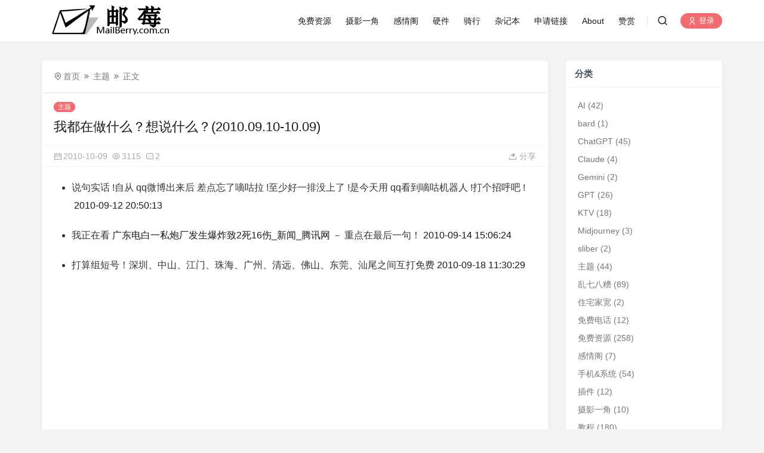

--- FILE ---
content_type: text/html; charset=UTF-8
request_url: https://mailberry.com.cn/2010/10/%E6%88%91%E9%83%BD%E5%9C%A8%E5%81%9A%E4%BB%80%E4%B9%88%EF%BC%9F%E6%83%B3%E8%AF%B4%E4%BB%80%E4%B9%88%EF%BC%9F2010-09-10-10-09/
body_size: 12450
content:
<!doctype html>
<html style="--accent-color:#f16b6f;" lang="zh-Hans">
<head>
<meta charset="UTF-8">
<meta name="viewport" content="width=device-width, initial-scale=1, user-scalable=no">
<title>我都在做什么？想说什么？(2010.09.10-10.09) - 邮莓生活</title>
<meta name='robots' content='max-image-preview:large' />
	<style>img:is([sizes="auto" i], [sizes^="auto," i]) { contain-intrinsic-size: 3000px 1500px }</style>
	<!-- Prism.js 核心样式 -->
  <link rel="stylesheet" href="https://cdnjs.cloudflare.com/ajax/libs/prism/1.29.0/themes/prism.min.css">
  
  <!-- 行号插件样式（可选，如果使用行号功能） -->
  <link rel="stylesheet" href="https://cdnjs.cloudflare.com/ajax/libs/prism/1.29.0/plugins/line-numbers/prism-line-numbers.min.css">
  
  <!-- Prism.js 核心文件 -->
  <script src="https://cdnjs.cloudflare.com/ajax/libs/prism/1.29.0/prism.min.js"></script>
  
  <!-- Autoloader 插件 -->
  <script src="https://cdnjs.cloudflare.com/ajax/libs/prism/1.29.0/plugins/autoloader/prism-autoloader.min.js"></script>
  
  <!-- 行号插件（可选，如果使用行号功能） -->
  <script src="https://cdnjs.cloudflare.com/ajax/libs/prism/1.29.0/plugins/line-numbers/prism-line-numbers.min.js"></script>

  <!-- Autoloader 配置 -->
  <script>
    // 配置语言组件路径
    Prism.plugins.autoloader.languages_path = 'https://cdnjs.cloudflare.com/ajax/libs/prism/1.29.0/components/';
  </script><link rel='dns-prefetch' href='//cdnjs.cloudflare.com' />
<link rel="alternate" type="application/rss+xml" title="邮莓生活 &raquo; 我都在做什么？想说什么？(2010.09.10-10.09) 评论 Feed" href="https://mailberry.com.cn/2010/10/%e6%88%91%e9%83%bd%e5%9c%a8%e5%81%9a%e4%bb%80%e4%b9%88%ef%bc%9f%e6%83%b3%e8%af%b4%e4%bb%80%e4%b9%88%ef%bc%9f2010-09-10-10-09/feed/" />
<link rel='stylesheet' id='wp-block-library-css' href='https://mailberry.com.cn/wp-includes/css/dist/block-library/style.min.css?ver=6.8.3' type='text/css' media='all' />
<style id='classic-theme-styles-inline-css' type='text/css'>
/*! This file is auto-generated */
.wp-block-button__link{color:#fff;background-color:#32373c;border-radius:9999px;box-shadow:none;text-decoration:none;padding:calc(.667em + 2px) calc(1.333em + 2px);font-size:1.125em}.wp-block-file__button{background:#32373c;color:#fff;text-decoration:none}
</style>
<style id='global-styles-inline-css' type='text/css'>
:root{--wp--preset--aspect-ratio--square: 1;--wp--preset--aspect-ratio--4-3: 4/3;--wp--preset--aspect-ratio--3-4: 3/4;--wp--preset--aspect-ratio--3-2: 3/2;--wp--preset--aspect-ratio--2-3: 2/3;--wp--preset--aspect-ratio--16-9: 16/9;--wp--preset--aspect-ratio--9-16: 9/16;--wp--preset--color--black: #000000;--wp--preset--color--cyan-bluish-gray: #abb8c3;--wp--preset--color--white: #ffffff;--wp--preset--color--pale-pink: #f78da7;--wp--preset--color--vivid-red: #cf2e2e;--wp--preset--color--luminous-vivid-orange: #ff6900;--wp--preset--color--luminous-vivid-amber: #fcb900;--wp--preset--color--light-green-cyan: #7bdcb5;--wp--preset--color--vivid-green-cyan: #00d084;--wp--preset--color--pale-cyan-blue: #8ed1fc;--wp--preset--color--vivid-cyan-blue: #0693e3;--wp--preset--color--vivid-purple: #9b51e0;--wp--preset--gradient--vivid-cyan-blue-to-vivid-purple: linear-gradient(135deg,rgba(6,147,227,1) 0%,rgb(155,81,224) 100%);--wp--preset--gradient--light-green-cyan-to-vivid-green-cyan: linear-gradient(135deg,rgb(122,220,180) 0%,rgb(0,208,130) 100%);--wp--preset--gradient--luminous-vivid-amber-to-luminous-vivid-orange: linear-gradient(135deg,rgba(252,185,0,1) 0%,rgba(255,105,0,1) 100%);--wp--preset--gradient--luminous-vivid-orange-to-vivid-red: linear-gradient(135deg,rgba(255,105,0,1) 0%,rgb(207,46,46) 100%);--wp--preset--gradient--very-light-gray-to-cyan-bluish-gray: linear-gradient(135deg,rgb(238,238,238) 0%,rgb(169,184,195) 100%);--wp--preset--gradient--cool-to-warm-spectrum: linear-gradient(135deg,rgb(74,234,220) 0%,rgb(151,120,209) 20%,rgb(207,42,186) 40%,rgb(238,44,130) 60%,rgb(251,105,98) 80%,rgb(254,248,76) 100%);--wp--preset--gradient--blush-light-purple: linear-gradient(135deg,rgb(255,206,236) 0%,rgb(152,150,240) 100%);--wp--preset--gradient--blush-bordeaux: linear-gradient(135deg,rgb(254,205,165) 0%,rgb(254,45,45) 50%,rgb(107,0,62) 100%);--wp--preset--gradient--luminous-dusk: linear-gradient(135deg,rgb(255,203,112) 0%,rgb(199,81,192) 50%,rgb(65,88,208) 100%);--wp--preset--gradient--pale-ocean: linear-gradient(135deg,rgb(255,245,203) 0%,rgb(182,227,212) 50%,rgb(51,167,181) 100%);--wp--preset--gradient--electric-grass: linear-gradient(135deg,rgb(202,248,128) 0%,rgb(113,206,126) 100%);--wp--preset--gradient--midnight: linear-gradient(135deg,rgb(2,3,129) 0%,rgb(40,116,252) 100%);--wp--preset--font-size--small: 13px;--wp--preset--font-size--medium: 20px;--wp--preset--font-size--large: 36px;--wp--preset--font-size--x-large: 42px;--wp--preset--spacing--20: 0.44rem;--wp--preset--spacing--30: 0.67rem;--wp--preset--spacing--40: 1rem;--wp--preset--spacing--50: 1.5rem;--wp--preset--spacing--60: 2.25rem;--wp--preset--spacing--70: 3.38rem;--wp--preset--spacing--80: 5.06rem;--wp--preset--shadow--natural: 6px 6px 9px rgba(0, 0, 0, 0.2);--wp--preset--shadow--deep: 12px 12px 50px rgba(0, 0, 0, 0.4);--wp--preset--shadow--sharp: 6px 6px 0px rgba(0, 0, 0, 0.2);--wp--preset--shadow--outlined: 6px 6px 0px -3px rgba(255, 255, 255, 1), 6px 6px rgba(0, 0, 0, 1);--wp--preset--shadow--crisp: 6px 6px 0px rgba(0, 0, 0, 1);}:where(.is-layout-flex){gap: 0.5em;}:where(.is-layout-grid){gap: 0.5em;}body .is-layout-flex{display: flex;}.is-layout-flex{flex-wrap: wrap;align-items: center;}.is-layout-flex > :is(*, div){margin: 0;}body .is-layout-grid{display: grid;}.is-layout-grid > :is(*, div){margin: 0;}:where(.wp-block-columns.is-layout-flex){gap: 2em;}:where(.wp-block-columns.is-layout-grid){gap: 2em;}:where(.wp-block-post-template.is-layout-flex){gap: 1.25em;}:where(.wp-block-post-template.is-layout-grid){gap: 1.25em;}.has-black-color{color: var(--wp--preset--color--black) !important;}.has-cyan-bluish-gray-color{color: var(--wp--preset--color--cyan-bluish-gray) !important;}.has-white-color{color: var(--wp--preset--color--white) !important;}.has-pale-pink-color{color: var(--wp--preset--color--pale-pink) !important;}.has-vivid-red-color{color: var(--wp--preset--color--vivid-red) !important;}.has-luminous-vivid-orange-color{color: var(--wp--preset--color--luminous-vivid-orange) !important;}.has-luminous-vivid-amber-color{color: var(--wp--preset--color--luminous-vivid-amber) !important;}.has-light-green-cyan-color{color: var(--wp--preset--color--light-green-cyan) !important;}.has-vivid-green-cyan-color{color: var(--wp--preset--color--vivid-green-cyan) !important;}.has-pale-cyan-blue-color{color: var(--wp--preset--color--pale-cyan-blue) !important;}.has-vivid-cyan-blue-color{color: var(--wp--preset--color--vivid-cyan-blue) !important;}.has-vivid-purple-color{color: var(--wp--preset--color--vivid-purple) !important;}.has-black-background-color{background-color: var(--wp--preset--color--black) !important;}.has-cyan-bluish-gray-background-color{background-color: var(--wp--preset--color--cyan-bluish-gray) !important;}.has-white-background-color{background-color: var(--wp--preset--color--white) !important;}.has-pale-pink-background-color{background-color: var(--wp--preset--color--pale-pink) !important;}.has-vivid-red-background-color{background-color: var(--wp--preset--color--vivid-red) !important;}.has-luminous-vivid-orange-background-color{background-color: var(--wp--preset--color--luminous-vivid-orange) !important;}.has-luminous-vivid-amber-background-color{background-color: var(--wp--preset--color--luminous-vivid-amber) !important;}.has-light-green-cyan-background-color{background-color: var(--wp--preset--color--light-green-cyan) !important;}.has-vivid-green-cyan-background-color{background-color: var(--wp--preset--color--vivid-green-cyan) !important;}.has-pale-cyan-blue-background-color{background-color: var(--wp--preset--color--pale-cyan-blue) !important;}.has-vivid-cyan-blue-background-color{background-color: var(--wp--preset--color--vivid-cyan-blue) !important;}.has-vivid-purple-background-color{background-color: var(--wp--preset--color--vivid-purple) !important;}.has-black-border-color{border-color: var(--wp--preset--color--black) !important;}.has-cyan-bluish-gray-border-color{border-color: var(--wp--preset--color--cyan-bluish-gray) !important;}.has-white-border-color{border-color: var(--wp--preset--color--white) !important;}.has-pale-pink-border-color{border-color: var(--wp--preset--color--pale-pink) !important;}.has-vivid-red-border-color{border-color: var(--wp--preset--color--vivid-red) !important;}.has-luminous-vivid-orange-border-color{border-color: var(--wp--preset--color--luminous-vivid-orange) !important;}.has-luminous-vivid-amber-border-color{border-color: var(--wp--preset--color--luminous-vivid-amber) !important;}.has-light-green-cyan-border-color{border-color: var(--wp--preset--color--light-green-cyan) !important;}.has-vivid-green-cyan-border-color{border-color: var(--wp--preset--color--vivid-green-cyan) !important;}.has-pale-cyan-blue-border-color{border-color: var(--wp--preset--color--pale-cyan-blue) !important;}.has-vivid-cyan-blue-border-color{border-color: var(--wp--preset--color--vivid-cyan-blue) !important;}.has-vivid-purple-border-color{border-color: var(--wp--preset--color--vivid-purple) !important;}.has-vivid-cyan-blue-to-vivid-purple-gradient-background{background: var(--wp--preset--gradient--vivid-cyan-blue-to-vivid-purple) !important;}.has-light-green-cyan-to-vivid-green-cyan-gradient-background{background: var(--wp--preset--gradient--light-green-cyan-to-vivid-green-cyan) !important;}.has-luminous-vivid-amber-to-luminous-vivid-orange-gradient-background{background: var(--wp--preset--gradient--luminous-vivid-amber-to-luminous-vivid-orange) !important;}.has-luminous-vivid-orange-to-vivid-red-gradient-background{background: var(--wp--preset--gradient--luminous-vivid-orange-to-vivid-red) !important;}.has-very-light-gray-to-cyan-bluish-gray-gradient-background{background: var(--wp--preset--gradient--very-light-gray-to-cyan-bluish-gray) !important;}.has-cool-to-warm-spectrum-gradient-background{background: var(--wp--preset--gradient--cool-to-warm-spectrum) !important;}.has-blush-light-purple-gradient-background{background: var(--wp--preset--gradient--blush-light-purple) !important;}.has-blush-bordeaux-gradient-background{background: var(--wp--preset--gradient--blush-bordeaux) !important;}.has-luminous-dusk-gradient-background{background: var(--wp--preset--gradient--luminous-dusk) !important;}.has-pale-ocean-gradient-background{background: var(--wp--preset--gradient--pale-ocean) !important;}.has-electric-grass-gradient-background{background: var(--wp--preset--gradient--electric-grass) !important;}.has-midnight-gradient-background{background: var(--wp--preset--gradient--midnight) !important;}.has-small-font-size{font-size: var(--wp--preset--font-size--small) !important;}.has-medium-font-size{font-size: var(--wp--preset--font-size--medium) !important;}.has-large-font-size{font-size: var(--wp--preset--font-size--large) !important;}.has-x-large-font-size{font-size: var(--wp--preset--font-size--x-large) !important;}
:where(.wp-block-post-template.is-layout-flex){gap: 1.25em;}:where(.wp-block-post-template.is-layout-grid){gap: 1.25em;}
:where(.wp-block-columns.is-layout-flex){gap: 2em;}:where(.wp-block-columns.is-layout-grid){gap: 2em;}
:root :where(.wp-block-pullquote){font-size: 1.5em;line-height: 1.6;}
</style>
<link rel='stylesheet' id='pce-style-css' href='https://mailberry.com.cn/wp-content/plugins/part-content-encryption/style.css?ver=1.4.1' type='text/css' media='all' />
<link rel='stylesheet' id='remixicon-css' href='https://cdnjs.cloudflare.com/ajax/libs/remixicon/4.2.0/remixicon.min.css?ver=6.8.3' type='text/css' media='all' />
<link rel='stylesheet' id='fancybox-css' href='https://cdnjs.cloudflare.com/ajax/libs/fancybox/3.5.7/jquery.fancybox.min.css?ver=6.8.3' type='text/css' media='all' />
<link rel='stylesheet' id='autumn-css' href='https://mailberry.com.cn/wp-content/themes/Autumn-Pro/static/css/style-6.4.css?ver=6.4' type='text/css' media='all' />
<script type="text/javascript" src="https://mailberry.com.cn/wp-includes/js/jquery/jquery.min.js?ver=3.7.1" id="jquery-core-js"></script>
<script type="text/javascript" src="https://mailberry.com.cn/wp-includes/js/jquery/jquery-migrate.min.js?ver=3.4.1" id="jquery-migrate-js"></script>
<script type="text/javascript" src="https://cdnjs.cloudflare.com/ajax/libs/fancybox/3.5.7/jquery.fancybox.min.js?ver=6.8.3" id="fancybox-js"></script>
<script type="text/javascript" src="https://cdnjs.cloudflare.com/ajax/libs/lazysizes/5.3.2/lazysizes.min.js?ver=6.8.3" id="lazysizes-js"></script>
<script type="text/javascript" src="https://cdnjs.cloudflare.com/ajax/libs/lazysizes/5.3.2/plugins/unveilhooks/ls.unveilhooks.min.js?ver=6.8.3" id="unveilhooks-js"></script>
<script type="text/javascript" src="https://mailberry.com.cn/wp-content/themes/Autumn-Pro/static/js/theia-sticky-sidebar.js?ver=1.7" id="sticky-sidebar-js"></script>
<script type="text/javascript" id="autumn-js-before">
/* <![CDATA[ */
var ajaxurl	= "https://mailberry.com.cn/wp-admin/admin-ajax.php";
/* ]]> */
</script>
<script type="text/javascript" src="https://mailberry.com.cn/wp-content/themes/Autumn-Pro/static/js/script-6.4.js?ver=6.4" id="autumn-js"></script>
<script type="text/javascript" src="https://cdnjs.cloudflare.com/ajax/libs/qrcodejs/1.0.0/qrcode.min.js?ver=6.8.3" id="qrcodejs-js"></script>
<script type="text/javascript" src="https://cdnjs.cloudflare.com/ajax/libs/html2canvas/1.4.1/html2canvas.min.js?ver=6.8.3" id="html2canvas-js"></script>
<link rel="https://api.w.org/" href="https://mailberry.com.cn/wp-json/" /><link rel="alternate" title="JSON" type="application/json" href="https://mailberry.com.cn/wp-json/wp/v2/posts/931" /><link rel="EditURI" type="application/rsd+xml" title="RSD" href="https://mailberry.com.cn/xmlrpc.php?rsd" />
<meta name="generator" content="WordPress 6.8.3" />
<link rel="canonical" href="https://mailberry.com.cn/2010/10/%e6%88%91%e9%83%bd%e5%9c%a8%e5%81%9a%e4%bb%80%e4%b9%88%ef%bc%9f%e6%83%b3%e8%af%b4%e4%bb%80%e4%b9%88%ef%bc%9f2010-09-10-10-09/" />
<link rel='shortlink' href='https://mailberry.com.cn/?p=931' />
<link rel="alternate" title="oEmbed (JSON)" type="application/json+oembed" href="https://mailberry.com.cn/wp-json/oembed/1.0/embed?url=https%3A%2F%2Fmailberry.com.cn%2F2010%2F10%2F%25e6%2588%2591%25e9%2583%25bd%25e5%259c%25a8%25e5%2581%259a%25e4%25bb%2580%25e4%25b9%2588%25ef%25bc%259f%25e6%2583%25b3%25e8%25af%25b4%25e4%25bb%2580%25e4%25b9%2588%25ef%25bc%259f2010-09-10-10-09%2F" />
<link rel="alternate" title="oEmbed (XML)" type="text/xml+oembed" href="https://mailberry.com.cn/wp-json/oembed/1.0/embed?url=https%3A%2F%2Fmailberry.com.cn%2F2010%2F10%2F%25e6%2588%2591%25e9%2583%25bd%25e5%259c%25a8%25e5%2581%259a%25e4%25bb%2580%25e4%25b9%2588%25ef%25bc%259f%25e6%2583%25b3%25e8%25af%25b4%25e4%25bb%2580%25e4%25b9%2588%25ef%25bc%259f2010-09-10-10-09%2F&#038;format=xml" />
<meta name='description' content='说句实话 !自从 qq微博出来后 差点忘了嘀咕拉 !至少好一排没上了 !是今天用 qq看到嘀咕机器人 !打个招呼吧 ! &nbsp;201 ...' />
<link rel="shortcut icon" href=https://mailberry.com.cn/wp-content/themes/Autumn-Pro/static/images/favicon.ico" />

<script type="text/javascript">
	var _hmt = _hmt || [];
	(function(){
	var hm = document.createElement("script");
	hm.src = "https://hm.baidu.com/hm.js?651a2785a4e19b979a84d598f2afa197";
	hm.setAttribute('async', 'true');
	document.getElementsByTagName('head')[0].appendChild(hm);
	})();
</script>

		<link rel="icon" href="https://mailberry.com.cn/wp-content/upload/2018/06/cropped-512x512-32x32.jpg" sizes="32x32" />
<link rel="icon" href="https://mailberry.com.cn/wp-content/upload/2018/06/cropped-512x512-192x192.jpg" sizes="192x192" />
<link rel="apple-touch-icon" href="https://mailberry.com.cn/wp-content/upload/2018/06/cropped-512x512-180x180.jpg" />
<meta name="msapplication-TileImage" content="https://mailberry.com.cn/wp-content/upload/2018/06/cropped-512x512-270x270.jpg" />
		<style type="text/css" id="wp-custom-css">
			code{background:yellowgreen;}		</style>
		</head>
<body id="body" class="wp-singular post-template-default single single-post postid-931 single-format-standard wp-theme-Autumn-Pro">
<script type="text/javascript">
init_color_scheme(false);
</script>
<div class="site">
	<header class="site-header">
		<div class="container">
			<div class="navbar">
				<div class="branding-within">
										<a class="logo" href="https://mailberry.com.cn" rel="home"><img src="https://mailberry.com.cn/wp-content/upload/2022/07/logo-3.png" alt="邮莓生活"></a>
														</div>
				<nav class="main-menu hidden-xs hidden-sm hidden-md">
				<ul id="menu-primary" class="nav-list u-plain-list">
				<li id="menu-item-2616" class="menu-item menu-item-type-taxonomy menu-item-object-category menu-item-2616"><a href="https://mailberry.com.cn/free/">免费资源</a></li>
<li id="menu-item-1122" class="menu-item menu-item-type-taxonomy menu-item-object-category menu-item-1122"><a href="https://mailberry.com.cn/photo-corner/">摄影一角</a></li>
<li id="menu-item-1121" class="menu-item menu-item-type-taxonomy menu-item-object-category menu-item-1121"><a href="https://mailberry.com.cn/reins/">感情阁</a></li>
<li id="menu-item-1160" class="menu-item menu-item-type-taxonomy menu-item-object-category menu-item-1160"><a href="https://mailberry.com.cn/%e7%a1%ac%e4%bb%b6/">硬件</a></li>
<li id="menu-item-1161" class="menu-item menu-item-type-taxonomy menu-item-object-category menu-item-1161"><a href="https://mailberry.com.cn/%e9%aa%91%e8%a1%8c/">骑行</a></li>
<li id="menu-item-2063" class="menu-item menu-item-type-post_type menu-item-object-page menu-item-2063"><a href="https://mailberry.com.cn/note/">杂记本</a></li>
<li id="menu-item-2065" class="menu-item menu-item-type-post_type menu-item-object-page menu-item-2065"><a href="https://mailberry.com.cn/link/">申请链接</a></li>
<li id="menu-item-2067" class="menu-item menu-item-type-post_type menu-item-object-page menu-item-2067"><a href="https://mailberry.com.cn/about/">About</a></li>
<li id="menu-item-2837" class="menu-item menu-item-type-post_type menu-item-object-page menu-item-2837"><a href="https://mailberry.com.cn/appreciation/">赞赏</a></li>
				</ul>
				</nav>

				<div class="sep sep-right"></div>

				
				<div class="navbar-button">
					<a href="javascript:;" class="show-modal search-button" data-target='.search-box'><i class="ri-search-line"></i></a>				</div>
								<div class="main-nav">
				
					<a class="dahuzi-land cd-signin" href="https://mailberry.com.cn/wp-login.php/" rel="nofollow"><i class="ri-user-line"></i> 登录</a>
								</div>
				
				<div class="hamburger menu-toggle-wrapper">
					<div class="menu-toggle">
						<span></span>
						<span></span>
						<span></span>
					</div>
				</div>

			</div>
		</div>
	</header>



<div class="site-content container">
	<div class="row">
				
		<div class="col-lg-9">
			<div class="content-area">
				<main class="site-main">
				<article class="type-post post">

				<div class="term-bar breadcrumbs">
					<div class="term-info">
						<ul class="breadcrumb"><li><a href="https://mailberry.com.cn">首页</a></li>
<li><a href="https://mailberry.com.cn/theme/">主题</a></li>
<li>正文</li></ul>					</div>
				</div>

				<header class="entry-header">
					<div class="entry-category"><a href="https://mailberry.com.cn/theme/" rel="category tag">主题</a></div>
					<h1 class="entry-title">我都在做什么？想说什么？(2010.09.10-10.09)</h1>
				</header>
				<div class="entry-action">
					<div>
						<a class="view" href="https://mailberry.com.cn/2010/10/%e6%88%91%e9%83%bd%e5%9c%a8%e5%81%9a%e4%bb%80%e4%b9%88%ef%bc%9f%e6%83%b3%e8%af%b4%e4%bb%80%e4%b9%88%ef%bc%9f2010-09-10-10-09/"><i class="ri-icon ri-calendar-2-line"></i><span class="count">2010-10-09</span></a>
												<a class="view" href="https://mailberry.com.cn/2010/10/%e6%88%91%e9%83%bd%e5%9c%a8%e5%81%9a%e4%bb%80%e4%b9%88%ef%bc%9f%e6%83%b3%e8%af%b4%e4%bb%80%e4%b9%88%ef%bc%9f2010-09-10-10-09/"><i class="ri-icon ri-eye-line"></i><span class="count">3115</span></a>
																		<a class="comment" href="https://mailberry.com.cn/2010/10/%e6%88%91%e9%83%bd%e5%9c%a8%e5%81%9a%e4%bb%80%e4%b9%88%ef%bc%9f%e6%83%b3%e8%af%b4%e4%bb%80%e4%b9%88%ef%bc%9f2010-09-10-10-09/#comments"><i class="ri-icon ri-message-3-line"></i><span class="count">2</span></a>
																	</div>
					<a href="javascript:;" class="show-modal share-button" data-target='.share-box'><i class="ri-share-forward-2-fill"></i><span> 分享</span></a>				</div>
				<div class="entry-wrapper">
					<div class="entry-content u-clearfix">

											<ul>
<li>说句实话 !自从 qq微博出来后 差点忘了嘀咕拉 !至少好一排没上了 !是今天用 qq看到嘀咕机器人 !打个招呼吧 ! &nbsp;<a target="_blank" href="http://digu.com/detail/38577028">2010-09-12 20:50:13</a></li>
<p></p>
<li>我正在看 <a href="http://news.qq.com/a/20100914/001362.htm" target="_blank" rel="nofollow"  >广东电白一私炮厂发生爆炸致2死16伤_新闻_腾讯网</a> － 重点在最后一句！&nbsp;<a target="_blank" href="http://digu.com/detail/38911304">2010-09-14 15:06:24</a></li>
<p></p>
<li>打算组短号！深圳、中山、江门、珠海、广州、清远、佛山、东莞、汕尾之间互打免费&nbsp;<a target="_blank" href="http://digu.com/detail/39698964">2010-09-18 11:30:29</a></li>
<p></p><p style="text-indent:0;"><script async src="https://pagead2.googlesyndication.com/pagead/js/adsbygoogle.js?client=ca-pub-0710931431006400"
     crossorigin="anonymous"></script>
<ins class="adsbygoogle"
     style="display:block; text-align:center;"
     data-ad-layout="in-article"
     data-ad-format="fluid"
     data-ad-client="ca-pub-0710931431006400"
     data-ad-slot="6942054939"></ins>
<script>
     (adsbygoogle = window.adsbygoogle || []).push({});
</script></p>
<li>又是一个零辰 5点多 !还未能趟下 !我要洗澡 !&nbsp;<a target="_blank" href="http://digu.com/detail/41120042">2010-09-25 04:48:27</a></li>
<p></p>
<li>难道听一首歌都是一种错吗？&nbsp;<a target="_blank" href="http://digu.com/detail/42012623">2010-09-29 11:09:32</a></li>
<p></p>
<li>感觉还是睡不足 !还很想睡呀 !&nbsp;<a target="_blank" href="http://digu.com/detail/42756260">2010-10-02 15:30:38</a></li>
<p></p>
<li>不是我的理想。。&nbsp;<a target="_blank" href="http://digu.com/detail/43880335">2010-10-07 11:33:39</a></li>
<p></p>
<li>我的黑莓实现双卡了！一个东莞一个深圳，想换哪个用哪个！哈哈！&nbsp;<a target="_blank" href="http://digu.com/detail/43938440">2010-10-07 16:16:37</a></li>
<p></p>
<li>深圳 !我来了 !离开刚好 2个月!&nbsp;<a target="_blank" href="http://digu.com/detail/44087009">2010-10-08 08:18:24</a></li>
<p></p>
<li>这烂旅馆。。&nbsp;<a target="_blank" href="http://digu.com/detail/44232441">2010-10-08 20:11:39</a></li>
<p></p>
<li>初到深圳龙岗第一个夜宵 !一个人 !烧烤与啤酒充饥 !&nbsp;<a target="_blank" href="http://digu.com/detail/44251473">2010-10-08 21:32:01</a></li>
<p>我的嘀咕主页：<a href="http://www.digu.com/sosel" target="_blank">http://www.digu.com/sosel</a><br /><a href="http://www.digu.com/sosel" target="_blank">查看详细内容</a>(文章通过<a href="http://www.digublog.com" target="_blank">打嘀</a>发送)</p>
					
					</div>

					<div class="entry-tags">
											</div>

					<div class="modal-buttons"><a href="javascript:;" class="show-modal modal-button poster-button" data-target='.poster-box'><i class="ri-image-line"></i><span> 生成海报</span></a><a href="https://mailberry.com.cn/user/login/" rel="nofollow" target="_blank" class="modal-button" title="您必须登录后才能收藏" onclick="return confirm('您必须登录后才能收藏，登录吗？');"><i class="ri-star-line"></i> 收藏<span class="count"> 0</span></a><a href="javascript:;" class="post-action post-like" data-action='post-action' data-data='post_id=931&action=like' data-nonce='372813afd2'><i class="ri-heart-line"></i> 点赞 <span class="post-action-count">0</span></a><a href="javascript:;" class="show-modal modal-button share-button" data-target='.share-box'><i class="ri-share-forward-2-fill"></i><span> 分享</span></a></div>
				</div>
				</article>

				<div class="entry-navigation">
	
						
		<div class="nav previous">
			<img class="lazyload" data-srcset="">
			<span>上一篇</span>
			<h4 class="entry-title">今天把黑莓7230砸了，竞还能开机</h4>
			<a class="u-permalink" href="https://mailberry.com.cn/2010/10/7230-bad/"></a>
		</div>
		
			<div class="nav next">
			<img class="lazyload" data-srcset="">
			<span>下一篇</span>
			<h4 class="entry-title">我都在做什么？想说什么？(2010.10.09-11.15)</h4>
			<a class="u-permalink" href="https://mailberry.com.cn/2010/11/%e6%88%91%e9%83%bd%e5%9c%a8%e5%81%9a%e4%bb%80%e4%b9%88%ef%bc%9f%e6%83%b3%e8%af%b4%e4%bb%80%e4%b9%88%ef%bc%9f2010-10-09-11-15/"></a>
		</div>
		</div><div class="related-post rownone">
	<h3 class="section-title"><span>相关推荐</span></h3>
			<article class="post-list">
	<div class="post-wrapper">
		<div class="entry-media fit">
			<div class="placeholder">
				<a href="https://mailberry.com.cn/2025/09/sync-astro-to-server/">
				<img class="lazyload" data-srcset="https://oss.mailberry.com.cn/i/2025/image-20250915173354664.png" alt="同步astro静态博客目录到独立服务器">
				</a>
			</div>
		</div>
		<div class="entry-wrapper">
			<header class="entry-header">
			<div class="entry-meta">
				<span class="meta-category">
					<a href="https://mailberry.com.cn/theme/" rel="category tag">主题</a> <a href="https://mailberry.com.cn/%e6%95%99%e7%a8%8b/" rel="category tag">教程</a>				</span>
				<span class="meta-time">
					2025-09-16				</span>
			</div>
			<h2 class="entry-title"><a href="https://mailberry.com.cn/2025/09/sync-astro-to-server/" rel="bookmark">同步astro静态博客目录到独立服务器</a></h2>
			</header>
			<div class="entry-excerpt u-text-format">
				<p>前言 我是这样系列：这系列主要是介绍博主个人使用方式，不一定是最优的。 一般人使用astro都是配置github，使用git直 ...</p>
			</div>
		</div>
	</div>
	</article>
		<article class="post-list">
	<div class="post-wrapper">
		<div class="entry-media fit">
			<div class="placeholder">
				<a href="https://mailberry.com.cn/2025/08/just-one-minute-depoly-blog/">
				<img class="lazyload" data-srcset="https://oss.mailberry.com.cn/i/2025/image-20250821155653625.png" alt="仅一个域名无需服务器，一分钟建一个独立博客">
				</a>
			</div>
		</div>
		<div class="entry-wrapper">
			<header class="entry-header">
			<div class="entry-meta">
				<span class="meta-category">
					<a href="https://mailberry.com.cn/theme/" rel="category tag">主题</a> <a href="https://mailberry.com.cn/free/" rel="category tag">免费资源</a> <a href="https://mailberry.com.cn/%e6%9c%8d%e5%8a%a1%e5%99%a8/" rel="category tag">服务器</a> <a href="https://mailberry.com.cn/%e8%ae%b0%e5%bd%95/" rel="category tag">记录</a>				</span>
				<span class="meta-time">
					2025-08-21				</span>
			</div>
			<h2 class="entry-title"><a href="https://mailberry.com.cn/2025/08/just-one-minute-depoly-blog/" rel="bookmark">仅一个域名无需服务器，一分钟建一个独立博客</a></h2>
			</header>
			<div class="entry-excerpt u-text-format">
				<p>前言 虽然现在小红书、知乎、bilibili、天涯等平台都可以给用户分享文字，种草，技术分享内容了，玩博客的人少了，但是 ...</p>
			</div>
		</div>
	</div>
	</article>
		<article class="post-list">
	<div class="post-wrapper">
		<div class="entry-media fit">
			<div class="placeholder">
				<a href="https://mailberry.com.cn/2022/12/wordpress-grayscale/">
				<img class="lazyload" data-srcset="https://oss.mailberry.com.cn/picgo/202211/image-20221201101718552.png?x-oss-process=image%2Fwatermark%2Ctext_Cm1haWxiZXJycnkuY29tLmNu%2Ctype_ZmFuZ3poZW5naGVpdGk%2Csize_18%2Cshadow_50%2Ct_70%2Cg_se%2Cx_10%2Cy_10%2Ccolor_ffffff" alt="wordpress博客最简单的代码让整站变成灰色">
				</a>
			</div>
		</div>
		<div class="entry-wrapper">
			<header class="entry-header">
			<div class="entry-meta">
				<span class="meta-category">
					<a href="https://mailberry.com.cn/theme/" rel="category tag">主题</a>				</span>
				<span class="meta-time">
					2022-12-01				</span>
			</div>
			<h2 class="entry-title"><a href="https://mailberry.com.cn/2022/12/wordpress-grayscale/" rel="bookmark">wordpress博客最简单的代码让整站变成灰色</a></h2>
			</header>
			<div class="entry-excerpt u-text-format">
				<p>前言 众所周知的原因，咱们国家的前主席因病已去世，国内很多大互联网公司，都已经把网站，平台，都变成了灰色，以表示 ...</p>
			</div>
		</div>
	</div>
	</article>
		<article class="post-list">
	<div class="post-wrapper">
		<div class="entry-media fit">
			<div class="placeholder">
				<a href="https://mailberry.com.cn/2022/11/theme-read/">
				<img class="lazyload" data-srcset="https://oss.mailberry.com.cn/picgo/202211/image-20221122135817725.png?x-oss-process=image%2Fwatermark%2Ctext_Cm1haWxiZXJycnkuY29tLmNu%2Ctype_ZmFuZ3poZW5naGVpdGk%2Csize_18%2Cshadow_50%2Ct_70%2Cg_se%2Cx_10%2Cy_10%2Ccolor_ffffff" alt="给主题列表增加大大的阅读浏览量显示">
				</a>
			</div>
		</div>
		<div class="entry-wrapper">
			<header class="entry-header">
			<div class="entry-meta">
				<span class="meta-category">
					<a href="https://mailberry.com.cn/theme/" rel="category tag">主题</a> <a href="https://mailberry.com.cn/%e8%ae%b0%e5%bd%95/" rel="category tag">记录</a>				</span>
				<span class="meta-time">
					2022-11-22				</span>
			</div>
			<h2 class="entry-title"><a href="https://mailberry.com.cn/2022/11/theme-read/" rel="bookmark">给主题列表增加大大的阅读浏览量显示</a></h2>
			</header>
			<div class="entry-excerpt u-text-format">
				<p>前言 昨天，看到一个博客kangle，他的标题前面显示一列数字，好奇是什么，仔细看了一下，是浏览量，也就是阅读数，觉得 ...</p>
			</div>
		</div>
	</div>
	</article>
	</div>

	<div id="comments" class="comments-area">
		<h3 class="section-title"><span>2 条评论</span></h3>
					<ol class="comment-list">
				<li id="comment-1648" class="comment even thread-even depth-1">
	<div id="div-comment-1648" class="comment-wrapper u-clearfix">
		<div class="comment-author-avatar vcard">
			<img alt='' src='https://cdn.sep.cc/avatar/7e9f3e6252c08a9757a37051eab72a044c3315bbd9bd0b07278b1426d484972a?s=60&#038;r=g' srcset='https://cdn.sep.cc/avatar/7e9f3e6252c08a9757a37051eab72a044c3315bbd9bd0b07278b1426d484972a?s=120&#038;r=g 2x' class='avatar avatar-60 photo' height='60' width='60' loading='lazy' decoding='async'/>		</div>
		<div class="comment-content">
			<div class="comment-author-name vcard">
				<cite class="fn"><a href="http://www.chnlog.com/" class="url" rel="ugc external nofollow">博客之家</a></cite>
			</div>
			<div class="comment-metadata">
				<time>13 11 月, 2010 10:35 上午</time>
				<span class="reply-link">
					<a rel="nofollow" class="comment-reply-link" href="https://mailberry.com.cn/2010/10/%e6%88%91%e9%83%bd%e5%9c%a8%e5%81%9a%e4%bb%80%e4%b9%88%ef%bc%9f%e6%83%b3%e8%af%b4%e4%bb%80%e4%b9%88%ef%bc%9f2010-09-10-10-09/?replytocom=1648#respond" data-commentid="1648" data-postid="931" data-belowelement="comment-1648" data-respondelement="respond" data-replyto="回复给 博客之家" aria-label="回复给 博客之家">回复</a>				</span>
			</div>
			<div class="comment-body" itemprop="comment">
				<p>感觉嘀咕这个微博很不错</p>
							</div>
		</div>
	</div>
</li>
<ul class="children">
<li id="comment-1693" class="comment byuser comment-author-admin bypostauthor odd alt depth-2">
	<div id="div-comment-1693" class="comment-wrapper u-clearfix">
		<div class="comment-author-avatar vcard">
			<img alt='' src='https://cdn.sep.cc/avatar/2f482155d5c68faa0127c1a0b115bb9316e7a8c8ff1776e49bb49d2e4a37cc57?s=60&#038;r=g' srcset='https://cdn.sep.cc/avatar/2f482155d5c68faa0127c1a0b115bb9316e7a8c8ff1776e49bb49d2e4a37cc57?s=120&#038;r=g 2x' class='avatar avatar-60 photo' height='60' width='60' loading='lazy' decoding='async'/>		</div>
		<div class="comment-content">
			<div class="comment-author-name vcard">
				<cite class="fn"><a href="https://mailberry.com.cn" class="url" rel="ugc">sosel</a></cite>
			</div>
			<div class="comment-metadata">
				<time>26 12 月, 2010 6:46 下午</time>
				<span class="reply-link">
					<a rel="nofollow" class="comment-reply-link" href="https://mailberry.com.cn/2010/10/%e6%88%91%e9%83%bd%e5%9c%a8%e5%81%9a%e4%bb%80%e4%b9%88%ef%bc%9f%e6%83%b3%e8%af%b4%e4%bb%80%e4%b9%88%ef%bc%9f2010-09-10-10-09/?replytocom=1693#respond" data-commentid="1693" data-postid="931" data-belowelement="comment-1693" data-respondelement="respond" data-replyto="回复给 sosel" aria-label="回复给 sosel">回复</a>				</span>
			</div>
			<div class="comment-body" itemprop="comment">
				<p><a href="https://mailberry.com.cn/2010/10/%e6%88%91%e9%83%bd%e5%9c%a8%e5%81%9a%e4%bb%80%e4%b9%88%ef%bc%9f%e6%83%b3%e8%af%b4%e4%bb%80%e4%b9%88%ef%bc%9f2010-09-10-10-09/#comment-1648">@博客之家</a> 哈哈，</p>
							</div>
		</div>
	</div>
</li>
</li><!-- #comment-## -->
</ul><!-- .children -->
</li><!-- #comment-## -->
			</ol>

							
			<div id="respond" class="comment-respond">
		<h3 id="reply-title" class="comment-reply-title">发表评论 <small><a rel="nofollow" id="cancel-comment-reply-link" href="/2010/10/%E6%88%91%E9%83%BD%E5%9C%A8%E5%81%9A%E4%BB%80%E4%B9%88%EF%BC%9F%E6%83%B3%E8%AF%B4%E4%BB%80%E4%B9%88%EF%BC%9F2010-09-10-10-09/#respond" style="display:none;">取消回复</a></small></h3><form action="https://mailberry.com.cn/wp-comments-post.php" method="post" id="commentform" class="comment-form"><p class="comment-notes"><span id="email-notes">您的电子邮件地址不会被公开，</span>必填项已用<span class="required">*</span>标注。</p><p class="comment-form-comment"><label for="comment">评论 <span class="required">*</span></label> <textarea id="comment" name="comment" cols="45" rows="8" maxlength="65525" required="required"></textarea></p><p class="comment-form-author"><label for="author">昵称 <span class="required">*</span></label> <input id="author" name="author" type="text" value="" size="30" maxlength="245" required="required"></p>
<p class="comment-form-email"><label for="email">邮箱 <span class="required">*</span></label> <input id="email" name="email" type="text" value="" size="30" maxlength="100" aria-describedby="email-notes" required="required"></p>
<p class="comment-form-url"><label for="url">网址</label> <input id="url" name="url" type="text" value="" size="30" maxlength="200"></p>
<p class="comment-form-cookies-consent"><input id="wp-comment-cookies-consent" name="wp-comment-cookies-consent" type="checkbox" value="yes"><label for="wp-comment-cookies-consent">在此浏览器中保存我的昵称、邮箱地址。</label></p>
<p class="form-submit"><input name="submit" type="submit" id="submit" class="submit" value="发表评论" /> <input type='hidden' name='comment_post_ID' value='931' id='comment_post_ID' />
<input type='hidden' name='comment_parent' id='comment_parent' value='0' />
</p><p style="display: none;"><input type="hidden" id="akismet_comment_nonce" name="akismet_comment_nonce" value="64c495094f" /></p><p style="display: none !important;" class="akismet-fields-container" data-prefix="ak_"><label>&#916;<textarea name="ak_hp_textarea" cols="45" rows="8" maxlength="100"></textarea></label><input type="hidden" id="ak_js_1" name="ak_js" value="208"/><script>document.getElementById( "ak_js_1" ).setAttribute( "value", ( new Date() ).getTime() );</script></p></form>	</div><!-- #respond -->
	
	</div>
	<style>
			</style>


				</main>
			</div>
		</div>

		<div class="col-lg-3  ">
<aside class="widget-area">

	<!--作者模块开始-->
		<!--作者模块结束-->

	<section class="widget widget_categories"><h5 class="widget-title">分类</h5>
			<ul>
					<li class="cat-item cat-item-843"><a href="https://mailberry.com.cn/ai/">AI</a> (42)
</li>
	<li class="cat-item cat-item-844"><a href="https://mailberry.com.cn/bard/">bard</a> (1)
</li>
	<li class="cat-item cat-item-786"><a href="https://mailberry.com.cn/chatgpt/">ChatGPT</a> (45)
</li>
	<li class="cat-item cat-item-974"><a href="https://mailberry.com.cn/claude/">Claude</a> (4)
</li>
	<li class="cat-item cat-item-1057"><a href="https://mailberry.com.cn/gemini/">Gemini</a> (2)
</li>
	<li class="cat-item cat-item-984"><a href="https://mailberry.com.cn/gpt/">GPT</a> (26)
</li>
	<li class="cat-item cat-item-671"><a href="https://mailberry.com.cn/ktv/">KTV</a> (18)
</li>
	<li class="cat-item cat-item-805"><a href="https://mailberry.com.cn/midjourney/">Midjourney</a> (3)
</li>
	<li class="cat-item cat-item-524"><a href="https://mailberry.com.cn/sliber/">sliber</a> (2)
</li>
	<li class="cat-item cat-item-7"><a href="https://mailberry.com.cn/theme/">主题</a> (44)
</li>
	<li class="cat-item cat-item-37"><a href="https://mailberry.com.cn/box-up/">乱七八糟</a> (89)
</li>
	<li class="cat-item cat-item-1067"><a href="https://mailberry.com.cn/%e4%bd%8f%e5%ae%85%e5%ae%b6%e5%ae%bd/">住宅家宽</a> (2)
</li>
	<li class="cat-item cat-item-36"><a href="https://mailberry.com.cn/free-call/">免费电话</a> (12)
</li>
	<li class="cat-item cat-item-35"><a href="https://mailberry.com.cn/free/">免费资源</a> (258)
</li>
	<li class="cat-item cat-item-17"><a href="https://mailberry.com.cn/reins/">感情阁</a> (7)
</li>
	<li class="cat-item cat-item-13"><a href="https://mailberry.com.cn/mobile-os/">手机&amp;系统</a> (54)
</li>
	<li class="cat-item cat-item-48"><a href="https://mailberry.com.cn/plugins/">插件</a> (12)
</li>
	<li class="cat-item cat-item-172"><a href="https://mailberry.com.cn/photo-corner/">摄影一角</a> (10)
</li>
	<li class="cat-item cat-item-116"><a href="https://mailberry.com.cn/%e6%95%99%e7%a8%8b/">教程</a> (180)
</li>
	<li class="cat-item cat-item-1001"><a href="https://mailberry.com.cn/%e6%9c%8d%e5%8a%a1%e5%99%a8/">服务器</a> (31)
</li>
	<li class="cat-item cat-item-366"><a href="https://mailberry.com.cn/dream-remember/">梦记</a> (2)
</li>
	<li class="cat-item cat-item-145"><a href="https://mailberry.com.cn/life-miscellanea/">生活杂记</a> (39)
</li>
	<li class="cat-item cat-item-383"><a href="https://mailberry.com.cn/%e7%94%b5%e5%95%86/">电商</a> (4)
</li>
	<li class="cat-item cat-item-779"><a href="https://mailberry.com.cn/%e7%94%b5%e5%bd%b1/">电影</a> (3)
</li>
	<li class="cat-item cat-item-426"><a href="https://mailberry.com.cn/%e7%a1%ac%e4%bb%b6/">硬件</a> (13)
</li>
	<li class="cat-item cat-item-15"><a href="https://mailberry.com.cn/shehui/">社会杂卒</a> (26)
</li>
	<li class="cat-item cat-item-267"><a href="https://mailberry.com.cn/space-domain/">空间域名</a> (62)
</li>
	<li class="cat-item cat-item-441"><a href="https://mailberry.com.cn/%e8%ae%b0%e5%bd%95/">记录</a> (346)
</li>
	<li class="cat-item cat-item-569"><a href="https://mailberry.com.cn/%e8%bd%af%e4%bb%b6/">软件</a> (65)
</li>
	<li class="cat-item cat-item-570"><a href="https://mailberry.com.cn/%e9%9f%b3%e4%b9%90/">音乐</a> (31)
</li>
	<li class="cat-item cat-item-420"><a href="https://mailberry.com.cn/%e9%aa%91%e8%a1%8c/">骑行</a> (4)
</li>
			</ul>

			</section></aside>
</div>	</div>
</div>

<div class="off-canvas">
	
	<div class="close">
		<i class="ri-close-line"></i>
	</div>
</div>
<footer class="site-footer" >



<div class="site-info">
	<p>
				Copyright 2026. All Rights Reserved.&nbsp;<a rel="nofollow" target="_blank" href="http://beian.miit.gov.cn/">粤ICP备16010316号-1</a>.&nbsp;页面加载时间：0.304 秒	</p>
</div>

</footer>
</div>

<!--禁止选中-->
<script type="text/javascript">
</script>

<div class="slide-bar">
	</div>

<script type="speculationrules">
{"prefetch":[{"source":"document","where":{"and":[{"href_matches":"\/*"},{"not":{"href_matches":["\/wp-*.php","\/wp-admin\/*","\/wp-content\/upload\/*","\/wp-content\/*","\/wp-content\/plugins\/*","\/wp-content\/themes\/Autumn-Pro\/*","\/*\\?(.+)"]}},{"not":{"selector_matches":"a[rel~=\"nofollow\"]"}},{"not":{"selector_matches":".no-prefetch, .no-prefetch a"}}]},"eagerness":"conservative"}]}
</script>
<script type="text/javascript" src="https://mailberry.com.cn/wp-includes/js/clipboard.min.js?ver=2.0.11" id="clipboard-js"></script>
<script type="text/javascript" src="https://cdnjs.cloudflare.com/ajax/libs/SlickNav/1.0.10/jquery.slicknav.min.js?ver=1.0.10" id="slicknav-js"></script>
<script type="text/javascript" src="https://mailberry.com.cn/wp-includes/js/comment-reply.min.js?ver=6.8.3" id="comment-reply-js" async="async" data-wp-strategy="async"></script>
<script type="text/javascript" src="https://cdnjs.cloudflare.com/ajax/libs/OwlCarousel2/2.3.4/owl.carousel.min.js?ver=2.3.4" id="owl-js"></script>
<script defer type="text/javascript" src="https://mailberry.com.cn/wp-content/plugins/akismet/_inc/akismet-frontend.js?ver=1754101794" id="akismet-frontend-js"></script>
<div class="modal-overlay hidden"></div>
<div class="modal-close hidden"><i class="ri-close-line"></i></div>
<div class="search-box hidden"><h6>搜索</h6><form method="get" action="https://mailberry.com.cn"><input name="s" type="search" placeholder="输入关键词进行搜索…" autocomplete="off" required="required" class="search-input" /><button type="submit"><i class="ri-search-line"></i></button></form><p class="search-history hidden"></p></div>
<div class="share-box hidden"><img class="share-box-thumbnail" /><h6 class="share-box-title">我都在做什么？想说什么？(2010.09.10-10.09)</h6><div class="share-box-icons"><span>分享到：</span><a target="_blank" href="https://service.weibo.com/share/share.php?url=https%3A%2F%2Fmailberry.com.cn%2F2010%2F10%2F%25e6%2588%2591%25e9%2583%25bd%25e5%259c%25a8%25e5%2581%259a%25e4%25bb%2580%25e4%25b9%2588%25ef%25bc%259f%25e6%2583%25b3%25e8%25af%25b4%25e4%25bb%2580%25e4%25b9%2588%25ef%25bc%259f2010-09-10-10-09%2F"><i class="ri-weibo-fill"></i></a><a target="_blank" href="https://connect.qq.com/widget/shareqq/index.html?url=https%3A%2F%2Fmailberry.com.cn%2F2010%2F10%2F%25e6%2588%2591%25e9%2583%25bd%25e5%259c%25a8%25e5%2581%259a%25e4%25bb%2580%25e4%25b9%2588%25ef%25bc%259f%25e6%2583%25b3%25e8%25af%25b4%25e4%25bb%2580%25e4%25b9%2588%25ef%25bc%259f2010-09-10-10-09%2F&amp;title=%E6%88%91%E9%83%BD%E5%9C%A8%E5%81%9A%E4%BB%80%E4%B9%88%EF%BC%9F%E6%83%B3%E8%AF%B4%E4%BB%80%E4%B9%88%EF%BC%9F%282010.09.10-10.09%29"><i class="ri-qq-fill"></i></a><a href="javascript:;" class="weixin-share-button"><i class="ri-wechat-fill"></i></a></div><div class="hidden share-box-qrcode qrcode" data-text='https://mailberry.com.cn/2010/10/%e6%88%91%e9%83%bd%e5%9c%a8%e5%81%9a%e4%bb%80%e4%b9%88%ef%bc%9f%e6%83%b3%e8%af%b4%e4%bb%80%e4%b9%88%ef%bc%9f2010-09-10-10-09/'></div>
<div class="share-box-copy"><input type="text" value="https://mailberry.com.cn/2010/10/%e6%88%91%e9%83%bd%e5%9c%a8%e5%81%9a%e4%bb%80%e4%b9%88%ef%bc%9f%e6%83%b3%e8%af%b4%e4%bb%80%e4%b9%88%ef%bc%9f2010-09-10-10-09/" /><button class="clipboard-btn" data-clipboard-text='https://mailberry.com.cn/2010/10/%e6%88%91%e9%83%bd%e5%9c%a8%e5%81%9a%e4%bb%80%e4%b9%88%ef%bc%9f%e6%83%b3%e8%af%b4%e4%bb%80%e4%b9%88%ef%bc%9f2010-09-10-10-09/'><i class="ri-file-copy-fill"></i><span> 复制链接</span></button></div></div>
<div class="poster-box hidden" data-proxy='https://mailberry.com.cn/?module=poster-proxy'><a download="download" href="javascript:;"><i class="ri-download-2-line"></i> 点击下载海报</a><div class="poster-content" style="background-image:url();"><div class="poster-day">09</div><div class="poster-year">2010/10</div><h6 class="poster-title">我都在做什么？想说什么？(2010.09.10-10.09)</h6><div class="poster-excerpt">说句实话 !自从 qq微博出来后 差点忘了嘀咕拉 !至少好一排没上了 !是今天用 qq看到嘀咕机器人 !打个招呼吧 ! &nbsp;2010-09-12 20:50:13 我正在看 广东电白一私炮厂发生...</div><div class="poster-author"> @ sosel</div><div class="poster-meta"><div class="poster-qrcode qrcode" data-text='https://mailberry.com.cn/2010/10/%e6%88%91%e9%83%bd%e5%9c%a8%e5%81%9a%e4%bb%80%e4%b9%88%ef%bc%9f%e6%83%b3%e8%af%b4%e4%bb%80%e4%b9%88%ef%bc%9f2010-09-10-10-09/'></div><img src="https://mailberry.com.cn/wp-content/upload/2022/06/mailberry左右.jpg" class="poster-logo" /><div class="poster-slogan">邮莓生活，热爱分享</div></div></div></div>

<script type="text/javascript">
	var a_idx = 0;
	jQuery(document).ready(function($) {
		$("body").click(function(e) {
			var a = new Array("不错哟","可爱吧","你好帅","谢谢");
			var $i = $("<span/>").text(a[a_idx]);

			a_idx = (a_idx + 1) % a.length;

			var x = e.pageX, y = e.pageY;

			$i.css({
				"z-index": 999999999999999999999999999,
				"top": y - 20,
				"left": x,
				"position": "absolute",
				"font-weight": "bold",
				"color": ""
			});

			$("body").append($i);
			
			$i.animate({
				"top": y - 180,
				"opacity": 0
			},
			1500,
			function() {
				$i.remove();
			});
		});
	});	
</script>
</body>
</html>

--- FILE ---
content_type: text/html; charset=utf-8
request_url: https://www.google.com/recaptcha/api2/aframe
body_size: 265
content:
<!DOCTYPE HTML><html><head><meta http-equiv="content-type" content="text/html; charset=UTF-8"></head><body><script nonce="HJ8JpOD06itGrmRtf58Hmg">/** Anti-fraud and anti-abuse applications only. See google.com/recaptcha */ try{var clients={'sodar':'https://pagead2.googlesyndication.com/pagead/sodar?'};window.addEventListener("message",function(a){try{if(a.source===window.parent){var b=JSON.parse(a.data);var c=clients[b['id']];if(c){var d=document.createElement('img');d.src=c+b['params']+'&rc='+(localStorage.getItem("rc::a")?sessionStorage.getItem("rc::b"):"");window.document.body.appendChild(d);sessionStorage.setItem("rc::e",parseInt(sessionStorage.getItem("rc::e")||0)+1);localStorage.setItem("rc::h",'1768660752652');}}}catch(b){}});window.parent.postMessage("_grecaptcha_ready", "*");}catch(b){}</script></body></html>

--- FILE ---
content_type: text/css
request_url: https://mailberry.com.cn/wp-content/themes/Autumn-Pro/static/css/style-6.4.css?ver=6.4
body_size: 31832
content:
html{line-height:1.15;-ms-text-size-adjust:100%;-webkit-text-size-adjust:100%}
body{margin:0}
article,aside,footer,header,nav,section{display:block}
h1{font-size:2em;margin:.67em 0}
figcaption,figure,main{display:block}
figure{margin:1em 40px}
hr{box-sizing:content-box;height:0;overflow:visible}
pre{font-family:monospace,monospace;font-size:1em}
a{background-color:transparent;-webkit-text-decoration-skip:objects;text-decoration:none; outline:none;}
abbr[title]{border-bottom:none;text-decoration:underline;-webkit-text-decoration:underline dotted;text-decoration:underline dotted}
b,strong{font-weight:inherit}
b,strong{font-weight:bolder}
code,kbd,samp{font-family:monospace,monospace;font-size:1em}
dfn{font-style:italic}
mark{background-color:#ff0;color:#000}
small{font-size:80%}
sub,sup{font-size:75%;line-height:0;position:relative;vertical-align:baseline}
sub{bottom:-.25em}
sup{top:-.5em}
audio,video{display:inline-block}
audio:not([controls]){display:none;height:0}
img{border-style:none}
svg:not(:root){overflow:hidden}
button,input,optgroup,select,textarea{font-family:sans-serif;font-size:100%;line-height:1.15;margin:0}
button,input{overflow:visible}
button,select{text-transform:none}
[type=reset],[type=submit],button,html [type=button]{-webkit-appearance:button}
[type=button]::-moz-focus-inner,[type=reset]::-moz-focus-inner,[type=submit]::-moz-focus-inner,button::-moz-focus-inner{border-style:none;padding:0}
[type=button]:-moz-focusring,[type=reset]:-moz-focusring,[type=submit]:-moz-focusring,button:-moz-focusring{outline:1px dotted ButtonText}
fieldset{padding:.35em .75em .625em}
legend{box-sizing:border-box;color:inherit;display:table;max-width:100%;padding:0;white-space:normal}
progress{display:inline-block;vertical-align:baseline}
textarea{overflow:auto}
[type=checkbox],[type=radio]{box-sizing:border-box;padding:0}
[type=number]::-webkit-inner-spin-button,[type=number]::-webkit-outer-spin-button{height:auto}
[type=search]{-webkit-appearance:textfield;outline-offset:-2px}
[type=search]::-webkit-search-cancel-button,[type=search]::-webkit-search-decoration{-webkit-appearance:none}
::-webkit-file-upload-button{-webkit-appearance:button;font:inherit}
details,menu{display:block}
summary{display:list-item}
canvas{display:inline-block}
template{display:none}
[hidden]{display:none}
.container{margin-left:auto;margin-right:auto;padding-left:30px;padding-right:30px;width:100%}
@media (max-width:767px){
.container{padding-left:10px;padding-right:10px;overflow:hidden}
}
@media (min-width:768px){
	.container{padding-left:10px;padding-right:10px}
}
@media (min-width:992px){.container{max-width:960px}
}
@media (min-width:1200px){.container{max-width:1160px}
}
@media screen and (min-width: 1920px){
  .width_1500 .container{max-width:1500px}
  .width_1500 .col-xl-3{flex:0 0 20%;max-width:20%}
}
.container-fluid{margin-left:auto;margin-right:auto;padding-left:15px;padding-right:15px;width:100%}
.navbar .menu-item-mega>.sub-menu,.row{display:flex;flex-wrap:wrap;margin-left:-15px;margin-right:-15px}
.no-gutters{margin-left:0;margin-right:0}
.no-gutters>.col,.no-gutters>[class*=col-]{padding-left:0;padding-right:0}
.col-1,.col-10,.col-11,.col-12,.col-2,.col-3,.col-4,.col-5,.col-6,.col-7,.col-8,.col-9,.col-lg-1,.col-lg-10,.col-lg-11,.col-lg-12,.col-lg-2,.col-lg-3,.col-lg-4,.col-lg-5,.col-lg-6,.col-lg-7,.col-lg-8,.col-lg-9,.col-md-1,.col-md-10,.col-md-11,.col-md-12,.col-md-2,.col-md-3,.col-md-4,.col-md-5,.col-md-6,.col-md-7,.col-md-8,.col-md-9,.col-sm-1,.col-sm-10,.col-sm-11,.col-sm-12,.col-sm-2,.col-sm-3,.col-sm-4,.col-sm-5,.col-sm-6,.col-sm-7,.col-sm-8,.col-sm-9,.col-xl-1,.col-xl-10,.col-xl-11,.col-xl-12,.col-xl-2,.col-xl-3,.col-xl-4,.col-xl-5,.col-xl-6,.col-xl-7,.col-xl-8,.col-xl-9,.navbar .menu-item-mega.mega-col-2>.sub-menu>.menu-item,.navbar .menu-item-mega.mega-col-3>.sub-menu>.menu-item,.navbar .menu-item-mega.mega-col-6>.sub-menu>.menu-item,.navbar .menu-item-mega>.sub-menu>.menu-item{min-height:1px;padding-left:15px;padding-right:15px;position:relative;width:100%}
.col-1{flex:0 0 8.333333%;max-width:8.333333%}
.col-2{flex:0 0 16.666667%;max-width:16.666667%}
.col-3{flex:0 0 25%;max-width:25%}
.col-4{flex:0 0 33.333333%;max-width:33.333333%}
.col-5{flex:0 0 41.666667%;max-width:41.666667%}
.col-6{flex:0 0 50%;max-width:50%}
.col-7{flex:0 0 58.333333%;max-width:58.333333%}
.col-8{flex:0 0 66.666667%;max-width:66.666667%}
.col-9{flex:0 0 75%;max-width:75%}
.col-10{flex:0 0 83.333333%;max-width:83.333333%}
.col-11{flex:0 0 91.666667%;max-width:91.666667%}
.col-12{flex:0 0 100%;max-width:100%}
@media (min-width:576px){.col-sm-1{flex:0 0 8.333333%;max-width:8.333333%}
.col-sm-2{flex:0 0 16.666667%;max-width:16.666667%}
.col-sm-3{flex:0 0 25%;max-width:25%}
.col-sm-4{flex:0 0 33.333333%;max-width:33.333333%}
.col-sm-5{flex:0 0 41.666667%;max-width:41.666667%}
.col-sm-6{flex:0 0 50%;max-width:50%}
.col-sm-7{flex:0 0 58.333333%;max-width:58.333333%}
.col-sm-8{flex:0 0 66.666667%;max-width:66.666667%}
.col-sm-9{flex:0 0 75%;max-width:75%}
.col-sm-10{flex:0 0 83.333333%;max-width:83.333333%}
.col-sm-11{flex:0 0 91.666667%;max-width:91.666667%}
.col-sm-12{flex:0 0 100%;max-width:100%}
}
@media (min-width:768px){.col-md-1{flex:0 0 8.333333%;max-width:8.333333%}
.col-md-2{flex:0 0 16.666667%;max-width:16.666667%}
.col-md-3{flex:0 0 25%;max-width:25%}
.col-md-4{flex:0 0 33.333333%;max-width:33.333333%}
.col-md-5{flex:0 0 41.666667%;max-width:41.666667%}
.col-md-6{flex:0 0 50%;max-width:50%}
.col-md-7{flex:0 0 58.333333%;max-width:58.333333%}
.col-md-8{flex:0 0 66.666667%;max-width:66.666667%}
.col-md-9{flex:0 0 75%;max-width:75%}
.col-md-10{flex:0 0 83.333333%;max-width:83.333333%}
.col-md-11{flex:0 0 91.666667%;max-width:91.666667%}
.col-md-12{flex:0 0 100%;max-width:100%}
}
@media (min-width:992px){.col-lg-1{flex:0 0 8.333333%;max-width:8.333333%}
.col-lg-2,.navbar .menu-item-mega.mega-col-6>.sub-menu>.menu-item{flex:0 0 16.666667%;max-width:16.666667%}
.col-lg-3,.navbar .menu-item-mega>.sub-menu>.menu-item{flex:0 0 25%;max-width:25%}
.col-lg-4,.navbar .menu-item-mega.mega-col-3>.sub-menu>.menu-item{flex:0 0 33.333333%;max-width:33.333333%}
.col-lg-5{flex:0 0 41.666667%;max-width:41.666667%}
.col-lg-6,.navbar .menu-item-mega.mega-col-2>.sub-menu>.menu-item{flex:0 0 50%;max-width:50%}
.col-lg-7{flex:0 0 58.333333%;max-width:58.333333%}
.col-lg-8{flex:0 0 66.666667%;max-width:66.666667%}
.col-lg-9{flex:0 0 75%;max-width:75%}
.col-lg-10{flex:0 0 83.333333%;max-width:83.333333%}
.col-lg-11{flex:0 0 91.666667%;max-width:91.666667%}
.col-lg-12{flex:0 0 100%;max-width:100%}
}
@media (min-width:1200px){.col-xl-1{flex:0 0 8.333333%;max-width:8.333333%}
.col-xl-2{flex:0 0 16.666667%;max-width:16.666667%}
.col-xl-3{flex:0 0 25%;max-width:25%}
.col-xl-4{flex:0 0 33.333333%;max-width:33.333333%}
.col-xl-5{flex:0 0 41.666667%;max-width:41.666667%}
.col-xl-6{flex:0 0 50%;max-width:50%}
.col-xl-7{flex:0 0 58.333333%;max-width:58.333333%}
.col-xl-8{flex:0 0 66.666667%;max-width:66.666667%}
.col-xl-9{flex:0 0 75%;max-width:75%}
.col-xl-10{flex:0 0 83.333333%;max-width:83.333333%}
.col-xl-11{flex:0 0 91.666667%;max-width:91.666667%}
.col-xl-12{flex:0 0 100%;max-width:100%}
}
@media (max-width:575px){.hidden-xs{display:none!important}
}
@media (min-width:576px) and (max-width:767px){.hidden-sm{display:none!important}
}
@media (min-width:768px) and (max-width:991px){.hidden-md{display:none!important}
}
@media (min-width:992px) and (max-width:1199px){.hidden-lg{display:none!important}
.social-links + .search-open {margin-left: -3px !important;}
}
@media (min-width:1200px){.hidden-xl{display:none!important}
}
@media (min-width:992px){.order-lg-first{order:-1}
.order-lg-last{order:13}
}
html{box-sizing:border-box;--accent-color:#519f97}
*,:after,:before{box-sizing:inherit}
body{background-color:#f4f4f4;color:#777;font-family:"Microsoft YaHei","WenQuanYi Micro Hei",Arial,Verdana,Tahoma,sans-serif;font-size:14px;line-height:20px;text-rendering:optimizeLegibility;-webkit-font-smoothing:antialiased;-moz-osx-font-smoothing:grayscale}
a{color:#1a1a1a;text-decoration:none}
a:hover{opacity:.8}
h1,h2,h3,h4,h5,h6{color:#1a1a1a;font-weight:500;line-height:1.4;margin:0 0 15px}
p{margin:0 0 15px}
img{display:block;height:auto;max-width:100%;vertical-align:middle}
blockquote{border-left:4px solid var(--accent-color);color:#1a1a1a;font-size:18px;font-weight:500;line-height:28px;margin:30px 0;padding:10px 0 10px 20px}
blockquote>:last-child{margin-bottom:0!important}
blockquote cite{display:block;margin-top:5px}
hr{background-color:#1a1a1a;border:0;border-radius:50%;height:5px;margin:30px auto;position:relative;width:5px}
hr:after,hr:before{background-color:#1a1a1a;border-radius:50%;content:"";height:5px;position:absolute;width:5px}
hr:before{right:20px}
hr:after{left:20px}
table{border-collapse:collapse;font-size:13px;margin:0 0 15px;word-break:normal}
td,th{border:1px solid #f4f4f4;padding:8px 12px}
dl,ol,ul{margin:30px 0;padding-left:30px}
dl{padding-left:0}
dt{font-weight:700}
dd{margin:0 0 15px 0}
embed,iframe{border:0;display:block;overflow:hidden;width:100%}
figure{margin:0}
pre{overflow-y:scroll}
input[type=password],input[type=email],input[type=tel],input[type=number],input[type=search],input[type=text],textarea{-webkit-appearance:none;-moz-appearance:none;appearance:none;background-color:transparent;border:0;border-bottom:1px solid #e6e6e6;border-radius:0;color:#1a1a1a;display:block;font-family:inherit;font-size:14px;height:40px;line-height:38px;margin-bottom:10px;padding:0;transition:border-color cubic-bezier(.4,.01,.165,.99);width:100%}
input[type=password]:focus,input[type=email]:focus,input[type=tel]:focus,input[type=number]:focus,input[type=search]:focus,input[type=text]:focus,textarea:focus{border-color:#e6e6e6;outline:0}
textarea{height:100%;line-height:inherit;padding-bottom:10px;resize:vertical}
select{-webkit-appearance:none;-moz-appearance:none;appearance:none;background-color:#fff;background-image:url([data-uri]);background-position:center right;background-repeat:no-repeat;border:1px solid #f4f4f4;border-radius:0;color:#1a1a1a;font-family:inherit;font-size:14px;height:40px;line-height:40px;outline:0;padding:0 14px;width:100%}
label{font-size:13px}
form.inline{position:relative}
form.inline .inline-field{margin-bottom:0;padding-right:20px;text-overflow:ellipsis}
form.inline button[type=submit]{background-color:transparent;border:0;color:#363636;font-size:14px;line-height:30px;margin-top:-15px;padding:0;position:absolute;right:0;top:50%;font-weight: 500}
form.inline button[type=submit] .iconfont{font-weight: 700}
.button,.navigation .nav-next a,.navigation .nav-previous a,button[type=submit],input[type=submit]{background-color:var(--accent-color);border:1px solid var(--accent-color);border-radius:30px;color:#fff;cursor:pointer;display:inline-block;font-family:inherit;font-size:12px;font-weight:700;letter-spacing:1px;line-height:1;outline:0;padding:13px 26px;text-align:center;text-transform:uppercase}
.button:hover,.navigation .nav-next a:hover,.navigation .nav-previous a:hover,button[type=submit]:hover,input[type=submit]:hover{opacity:1}
.button.transparent,.navigation .nav-next a.transparent,.navigation .nav-previous a.transparent,button[type=submit].transparent,input[type=submit].transparent{background-color:transparent;border:1px solid rgba(255,255,255,.3)}
.social-links>a{display:inline-block;font-size:16px;vertical-align:middle}
.social-links>a+a{margin-left:10px}
.u-clearfix:after,.u-clearfix:before{content:" ";display:table}
.u-clearfix:after{clear:both}
.u-plain-list{list-style-type:none;margin:0;padding:0}
.u-permalink{bottom:0;left:0;outline:0;position:absolute;right:0;top:0;z-index:10}
/* .lazyload:not(.visible),.lazyloading:not(.visible){opacity:0} */
.lazyloaded{opacity:1;transition:opacity 1s cubic-bezier(.4,.01,.165,.99)}

.with-masonry .posts-wrapper{opacity:0;transition:opacity .5s cubic-bezier(.4,.01,.165,.99)}
.with-masonry .posts-wrapper.initialized{opacity:1}
.with-masonry .posts-wrapper .grid-sizer{min-height:0}
.post{border-radius:5px;box-shadow:0 0 10px rgba(0,0,0,.05);margin-bottom:30px;overflow:hidden;position:relative;word-break:break-word}
.post .entry-wrapper{background-color:#fff;padding:20px}
.post .entry-content>:first-child,.post .entry-content>:first-child>:first-child{margin-top:0!important}
.post .entry-content>:last-child,.post .entry-content>:last-child>:last-child{margin-bottom:0!important}
.post .entry-content h1,.post .entry-content h2,.post .entry-content h3,.post .entry-content h4,.post .entry-content h5,.post .entry-content h6{margin-top:30px;margin-bottom:30px}
.post .entry-content dl dl,.post .entry-content dl ol,.post .entry-content dl ul,.post .entry-content ol dl,.post .entry-content ol ol,.post .entry-content ol ul,.post .entry-content ul dl,.post .entry-content ul ol,.post .entry-content ul ul{margin:0}
.post .entry-content li{margin:5px 0}
.post .entry-content p a{border-bottom: 2px solid var(--accent-color);margin: 0 5px 0 5px}
.post .entry-content p a:hover{-webkit-transition: box-shadow .2s linear;transition: box-shadow .2s linear;box-shadow: inset 0 -10px var(--accent-color)}
.post .entry-content .fluid-width-video-wrapper{margin:30px 0}
.post.cover{min-height:330px;background-position:center;background-size:cover;height:calc(100% - 30px)}
.post.cover:before{background:linear-gradient(to top,rgba(0,0,0,.4),transparent);bottom:0;content:"";left:0;position:absolute;right:0;top:0}
.post.cover .entry-action,.post.cover .entry-media,.post.cover .entry-wrapper{background-color:transparent;position:relative}
.post.cover .entry-action a,.post.cover .entry-author .author-name,.post.cover .entry-author .entry-date,.post.cover .entry-title a{color:#fff}
.post.cover .entry-wrapper{z-index:11;bottom:37px;left:0;position:absolute;right:0}
.post.cover .entry-excerpt{display:none}
.post.cover .entry-action{z-index:11;border-color:rgba(255,255,255,.3);bottom:0;left:0;position:absolute;right:0}
.post.sticky .entry-title a:before{content:"\f403";font-family:"Material Design Icons";left:-2px;position:relative;top:1px}
.page .entry-header,.single .type-post .entry-header{background-color:#fff;margin-bottom:0;padding:20px 20px 15px}
.page .entry-title,.single .type-post .entry-title{font-size:22px;line-height:1.4}
.page .entry-action,.single .type-post .entry-action{padding-left:20px;padding-right:20px}
.page .entry-media,.single .type-post .entry-media{border-radius:0}
.page .entry-media a,.single .type-post .entry-media a{display:block;pointer-events:none}
.page .entry-wrapper,.single .type-post .entry-wrapper{padding:20px;padding-bottom:30px}
.page .entry-content,.single .type-post .entry-content{font-size:16px;color: rgba(0,0,0,.8);font-weight:400;line-height:30px}
.page .entry-content p,.single .type-post .entry-content p,.single .type-post .entry-content .blocks-gallery-item{margin-bottom:20px}

.page .entry-content.text_indent_2 p,.single .type-post .entry-content.text_indent_2 p{text-indent:2em}

.aligncenter{text-align:center}
.aligncenter figcaption{margin:8px 0 0;line-height:1.4}

/*文章页面Banner*/
.single-banner{display:block}
.single-banner img{width:100%;max-height:600px;object-fit:cover}

.single .type-post .entry-action{border-top-width:0}
.single .type-post .entry-header+.entry-action{border-top-width:1px;border-bottom: 1px solid #f4f4f4;}
.single.dark-mode .type-post .entry-header+.entry-action,.dark-mode .term-bar{border-bottom: 1px solid #f4f4f4;border-color: #333;}
.with-hero.single .type-post .entry-wrapper{padding-top:20px}
.page .entry-header{border-bottom:1px solid #f4f4f4;padding-bottom:30px}
.page .entry-wrapper{padding-bottom:30px}
.entry-media{background-color:#f4f4f4;overflow:hidden;position:relative}
.entry-media img{margin:0 auto;min-height:100%;object-fit:cover;width:100%}
.grid-item .entry-media img{max-height:180px;min-height:180px}
.grid-item .entry-media img{transition: all 0.5s}
.grid-item:hover .entry-media img{transform: scale(1.2)}
.col-lg-12 .col-md-6.col-lg-4.col-xl-4.grid-item .entry-media img{min-height:246px}
.entry-media .entry-format{align-items:center;background-color:rgba(0,0,0,.6);border-radius:50%;color:#fff;display:flex;font-size:19px;height:40px;justify-content:center;left:15px;line-height:1;position:absolute;top:15px;width:40px}
.entry-header .entry-category{line-height:0}
.entry-header .entry-category a{background-color:var(--accent-color);border-radius:10px;color:#fff;display:inline-block;font-size:11px;font-weight:500;line-height:1;padding:3px 7px;margin-bottom:10px}
.entry-header .entry-category-2 a{font-size: 12px;position: absolute;top: 10px;left: 10px;padding: 2px 6px;color: #fff;line-height: 17px;background-color: rgba(0,0,0,.6);border-radius: 2px}
.entry-header .entry-category-2 a:hover{opacity:1;background-color: var(--accent-color)}

.entry-header .entry-category-2 a{display:none}
.entry-header .entry-category-2 a:first-child{display:inline-block}

.cover .entry-header .entry-category-2{margin-bottom:5px}
.cover .entry-header .entry-category-2 a{position:initial}
.entry-header .entry-category .gap{padding:0 4px}
.entry-header .entry-title {margin-bottom:0}
.entry-header .entry-title a{font-size:16px;overflow: hidden;text-overflow: ellipsis;display: -webkit-box;-webkit-box-orient: vertical;-webkit-line-clamp: 2;min-height: 45px}
.entry-excerpt{margin-top: 10px;color:#aaa;min-height: 80px}
.entry-excerpt>:first-child,.entry-excerpt>:first-child>:first-child{margin-top:0!important}
.entry-excerpt>:last-child,.entry-excerpt>:last-child>:last-child{margin-bottom:0!important}
.entry-author{align-items:center;display:flex;font-size:12px;margin-top:15px}
.entry-author img{border-radius:50%;margin-right:7px;width:30px}
.entry-author .author-info{color:#aaa;display:flex;flex-direction:column;line-height:1;margin-top:1px}
.entry-author .author-name{color:#777;font-weight:500;margin-bottom:5px}
.entry-action{align-items:center;background-color:#fff;border-top:1px solid #f4f4f4;display:flex;font-size:12px;font-weight:500;height:37px;justify-content:space-between;line-height:1;padding:12px 15px}
.entry-action>div{align-items:center;display:flex;font-size:14px}
.entry-action a{color:#aaa;font-size:14px}
.entry-action a+a{margin-left:8px}
.entry-action .comment .mdi{font-size:10px}
.entry-action .count{margin-left:2px}
.entry-action .iconfont{vertical-align: text-bottom}
.entry-action .ri-icon{font-size:14px}
.entry-action>div:last-child a{align-items:center;display:flex}
.entry-action>div:last-child span{font-size:12px;margin-left:2px;text-transform:uppercase}
.entry-action .share .mdi{font-size:15px}
.no-thumbnail.single .entry-action,.with-hero.single .entry-action{border-bottom:1px solid #f4f4f4}
@media (min-width:768px){.posts-wrapper>.col-12 .entry-action>div:last-child span{display:inline}
}
.entry-navigation{background-color:#fff;border-radius:5px;box-shadow:0 0 10px rgba(0,0,0,.05);display:flex;margin-top:30px;overflow:hidden}
.entry-navigation .nav{display:flex;flex-direction:column;justify-content:center;min-height:100px;padding:0 20px;position:relative;width:50%;word-break:break-word}
.entry-navigation .nav:before{background-color:#000;bottom:0;content:"";left:0;opacity:.3;position:absolute;right:0;top:0;transition:opacity .5s cubic-bezier(.4,.01,.165,.99);z-index:1}
.entry-navigation .nav:hover:before{opacity:.5}
.entry-navigation .next{align-items:flex-end;text-align:right}
.entry-navigation span{color:#fff;font-size:14px;font-weight:500;padding-top:20px;position:relative;text-transform:uppercase;z-index:2}
.entry-navigation .entry-title{color:#fff;font-size:15px;margin:5px 0 0;padding-bottom:20px;position:relative;z-index:2}
.entry-navigation img{height:100%;left:0;-o-object-fit:cover;object-fit:cover;position:absolute;top:0;width:100%}
.entry-navigation .none:before,.entry-navigation .none:hover:before{opacity:0}
.entry-navigation .none span{color:#1a1a1a;padding:0}
.entry-navigation .previous+.none{text-align:right}
@media (max-width:767px){.entry-navigation{display:block}
.entry-navigation .nav{width:100%}
.entry-navigation .none{display:none}
.entry-excerpt {min-height: auto;}
.grid-item .entry-media img{min-height:246px}
}
.site-content{padding-bottom:50px;padding-top:30px}
@media (max-width:767px){
	.single .site-content,.page .site-content {padding-top: 15px}
}
.site-header{-webkit-backface-visibility:hidden;backface-visibility:hidden;background-color:#fff;border-bottom:1px solid #e6e6e6;left:0;position:relative;right:0;top:0;transition:background-color .5s cubic-bezier(.4,.01,.165,.99),border-color .5s cubic-bezier(.4,.01,.165,.99);z-index:80}
.navbar-full .site-header{padding:0 30px}
.navbar{align-items:center;display:flex;height:70px;justify-content:space-between;position:relative}
.navbar>:first-child,.navbar>:last-child{flex:2}
.navbar>:last-child{align-items:center;display:flex;flex:inherit;justify-content:flex-end}
.navbar>:last-child>div{align-items:center;border-left:1px solid #e6e6e6;display:flex;height:100%;padding-left:25px}
.navbar .col-hamburger{display:flex}
.navbar .navbar-button{align-items:center;border-radius:3px;color:#333;cursor:pointer;display:flex;font-size:15px;height:30px;justify-content:center;width:30px}
.navbar .navbar-button .ri-search-line{font-size:18px}
.main-search .search-close .ri-close-line{font-size:24px}
.navbar .menu-item{display:inline-block;position:relative}
.navbar .menu-item>a{display:block;font-weight:500}
.navbar .menu-item.menu-item-has-children>a:after{margin-left:2px;color:#333;content:"\ea4e";font-size:14px;font-family:remixicon!important}
.dark-mode .navbar .menu-item.menu-item-has-children>a:after,.dark-mode .navbar .sub-menu .menu-item.menu-item-has-children>a:after{color:#eee}
.navbar .menu-item:hover>.sub-menu{opacity:1;transform:translateY(0);visibility:visible}
.navbar .nav-list>.menu-item>a{font-size:14px;line-height:70px;margin:0 10px}
.navbar .sub-menu{background-color:#fff;border-radius:5px;box-shadow:0 0 10px rgba(0,0,0,.05);list-style-type:none;margin:0 0 0 -15px;min-width:220px;opacity:0;padding:0;position:absolute;top:100%;transform:translateY(5px);transition:all .5s cubic-bezier(.4,.01,.165,.99);visibility:hidden;z-index:80;}
.navbar .sub-menu .menu-item{border-bottom: solid 1px #f5f5f5;display:block}
.navbar .sub-menu .menu-item>a{font-size:14px;font-weight:400;padding:12px 20px;transition:transform .3s cubic-bezier(.4,.01,.165,.99);transition:transform .3s cubic-bezier(.4,.01,.165,.99);color:#232323;display:block;text-transform:capitalize;width:100%}
.navbar .sub-menu .menu-item:last-child{border-bottom:none}
.dark-mode .navbar .sub-menu .menu-item{border-bottom:solid 1px #333}
.dark-mode .navbar .sub-menu .menu-item>a{color:#d3d3d3}
.navbar .sub-menu .menu-item>a:hover{opacity:1;transform:translateX(5px)}
.navbar .sub-menu .menu-item.menu-item-has-children>a:after{color: #333;content: "\ea4e";margin-left: 5px;font-family:remixicon!important;font-size: 12px;float:right}
.navbar .sub-menu .sub-menu{margin-left:2px !important;left:100%;margin:-10px 0 0;top:0}
.navbar-sticky_transparent.with-featured-wrapper .site-header,.navbar-sticky_transparent.with-hero .site-header,.navbar-transparent.with-featured-wrapper .site-header,.navbar-transparent.with-hero .site-header{background-color:transparent;border-bottom-color:rgba(255,255,255,.3);position:absolute}
.navbar-sticky_transparent.with-featured-wrapper .navbar .logo.text,.navbar-sticky_transparent.with-featured-wrapper .navbar .nav-list>.menu-item>a,.navbar-sticky_transparent.with-featured-wrapper .navbar .social-links>a,.navbar-sticky_transparent.with-hero .navbar .logo.text,.navbar-sticky_transparent.with-hero .navbar .nav-list>.menu-item>a,.navbar-sticky_transparent.with-hero .navbar .social-links>a,.navbar-transparent.with-featured-wrapper .navbar .logo.text,.navbar-transparent.with-featured-wrapper .navbar .nav-list>.menu-item>a,.navbar-transparent.with-featured-wrapper .navbar .social-links>a,.navbar-transparent.with-hero .navbar .logo.text,.navbar-transparent.with-hero .navbar .nav-list>.menu-item>a,.navbar-transparent.with-hero .navbar .social-links>a{color:#fff}
.navbar-sticky_transparent.with-featured-wrapper .navbar .nav-list>.menu-item>a,.navbar-sticky_transparent.with-hero .navbar .nav-list>.menu-item>a,.navbar-transparent.with-featured-wrapper .navbar .nav-list>.menu-item>a,.navbar-transparent.with-hero .navbar .nav-list>.menu-item>a{font-weight:700}
.navbar-sticky_transparent.with-featured-wrapper .navbar .nav-list>.menu-item>a:after,.navbar-sticky_transparent.with-hero .navbar .nav-list>.menu-item>a:after,.navbar-transparent.with-featured-wrapper .navbar .nav-list>.menu-item>a:after,.navbar-transparent.with-hero .navbar .nav-list>.menu-item>a:after{color:rgba(255,255,255,.6)}
.navbar-sticky_transparent.with-featured-wrapper .navbar .hamburger:after,.navbar-sticky_transparent.with-featured-wrapper .navbar .hamburger:before,.navbar-sticky_transparent.with-hero .navbar .hamburger:after,.navbar-sticky_transparent.with-hero .navbar .hamburger:before,.navbar-transparent.with-featured-wrapper .navbar .hamburger:after,.navbar-transparent.with-featured-wrapper .navbar .hamburger:before,.navbar-transparent.with-hero .navbar .hamburger:after,.navbar-transparent.with-hero .navbar .hamburger:before{background-color:#fff}
.navbar-sticky_transparent.with-featured-wrapper .navbar .main-search .search-field,.navbar-sticky_transparent.with-hero .navbar .main-search .search-field,.navbar-transparent.with-featured-wrapper .navbar .main-search .search-field,.navbar-transparent.with-hero .navbar .main-search .search-field{background-color:transparent;color:#fff}
.navbar-sticky_transparent.with-featured-wrapper .navbar .main-search .search-field::-webkit-input-placeholder,.navbar-sticky_transparent.with-hero .navbar .main-search .search-field::-webkit-input-placeholder,.navbar-transparent.with-featured-wrapper .navbar .main-search .search-field::-webkit-input-placeholder,.navbar-transparent.with-hero .navbar .main-search .search-field::-webkit-input-placeholder{color:#fff}
.navbar-sticky_transparent.with-featured-wrapper .navbar .main-search .search-field::-moz-placeholder,.navbar-sticky_transparent.with-hero .navbar .main-search .search-field::-moz-placeholder,.navbar-transparent.with-featured-wrapper .navbar .main-search .search-field::-moz-placeholder,.navbar-transparent.with-hero .navbar .main-search .search-field::-moz-placeholder{color:#fff}
.navbar-sticky_transparent.with-featured-wrapper .navbar .main-search .search-field:-ms-input-placeholder,.navbar-sticky_transparent.with-hero .navbar .main-search .search-field:-ms-input-placeholder,.navbar-transparent.with-featured-wrapper .navbar .main-search .search-field:-ms-input-placeholder,.navbar-transparent.with-hero .navbar .main-search .search-field:-ms-input-placeholder{color:#fff}
.navbar-sticky_transparent.with-featured-wrapper .navbar .logo.regular,.navbar-sticky_transparent.with-hero .navbar .logo.regular,.navbar-transparent.with-featured-wrapper .navbar .logo.regular,.navbar-transparent.with-hero .navbar .logo.regular{opacity:0}
.navbar-sticky_transparent.with-featured-wrapper .navbar .logo.contrary,.navbar-sticky_transparent.with-hero .navbar .logo.contrary,.navbar-transparent.with-featured-wrapper .navbar .logo.contrary,.navbar-transparent.with-hero .navbar .logo.contrary{opacity:1}
.navbar-sticky_transparent.with-featured-wrapper .navbar>:last-child>div,.navbar-sticky_transparent.with-hero .navbar>:last-child>div,.navbar-transparent.with-featured-wrapper .navbar>:last-child>div,.navbar-transparent.with-hero .navbar>:last-child>div{border-color:rgba(255,255,255,.3)}
.navbar-sticky,.navbar-sticky_transparent{padding-top:70px}
.navbar-sticky .site-header,.navbar-sticky_transparent .site-header{position:fixed!important}
.navbar-sticky_transparent.with-featured-wrapper,.navbar-sticky_transparent.with-hero{padding-top:0}
.navbar-sticky_transparent.navbar-translucent .site-header{background-color:rgba(0,0,0,.6);border-bottom:0}
.logo.text{font-size:20px;font-weight:700}
.logo.text img{display: inherit;}
.logo:not(.text){display:inline-block}
.branding-within{position:relative}
.branding-within .logo:not(.text){max-height:70px;transition:opacity .5s cubic-bezier(.4,.01,.165,.99)}
.branding-within .logo.contrary{left:0;opacity:0;position:absolute}
.logo img{max-height: 70px;}
.branding-underneath{padding:45px 0;text-align:center}

.off-canvas{background-color:#f4f4f4;height:100vh;overflow-y:scroll;padding:70px 20px 30px;position:fixed;right:-100px;top:0;transform:translateX(100%);transition:transform .5s cubic-bezier(.4,.01,.165,.99);transition:transform .5s cubic-bezier(.4,.01,.165,.99);width:100%;z-index:80;-webkit-overflow-scrolling:touch}
.off-canvas .close{align-items:center;background:#fff;border:1px solid #e6e6e6;border-radius:5px;color:#1a1a1a;cursor:pointer;display:flex;font-size:15px;height:30px;justify-content:center;position:absolute;right:20px;top:20px;width:30px}
.canvas-open .off-canvas{right:0;transform:translateX(0)}

.canvas-open .widget_xintheme_picks_widget .entry-thumbnail,.off-canvas .widget_xintheme_picks_widget .entry-thumbnail img{height:200px}
.canvas-open{overflow:hidden;position:fixed;height:100%}

.social-links+.search-open{margin-left:20px}
.hamburger+.search-open{margin-left:5px}
.navbar .menu-item-mega:hover .mega-menu,.navbar .menu-item-mega:hover .sub-menu{opacity:1;transform:translateY(0);visibility:visible}
.mega-menu{background-color:#fff;border-radius:5px;box-shadow:0 0 10px rgba(0,0,0,.05);left:0;opacity:0;position:absolute;right:0;top:100%;transform:translateY(5px);transition:all .5s cubic-bezier(.4,.01,.165,.99);visibility:hidden;z-index:80}
.mega-menu .post{box-shadow:none;margin-bottom:0}
.mega-menu .post .entry-wrapper{padding:0}
.mega-menu .menu-posts{padding:20px 0 60px}
.mega-menu .menu-post{text-align:center}
.mega-menu .entry-header{margin-top:20px}
.mega-menu .owl-carousel.with-arrow .owl-next,.mega-menu .owl-carousel.with-arrow .owl-prev{bottom:20px;left:50%;right:auto;top:auto}
.mega-menu .owl-carousel.with-arrow .owl-prev{margin-left:-35px}
.mega-menu .owl-carousel.with-arrow .owl-next{margin-left:-5px}
.navbar .menu-item-mega{position:static}
.navbar .menu-item-mega>.sub-menu{left:0;margin:0;padding:30px 0;right:0}
.navbar .menu-item-mega>.sub-menu>.menu-item>a{font-size:15px;font-weight:500;margin-bottom:5px;pointer-events:none}
.navbar .menu-item-mega>.sub-menu .menu-item-has-children>a:after{display:none}
.navbar .menu-item-mega>.sub-menu .sub-menu{box-shadow:none;margin:0;min-width:auto;padding:0;position:static;transform:translateY(0)}
.navbar .menu-item-mega>.sub-menu .sub-menu .sub-menu{display:none}
.hero{background-color:#f4f4f4;background-position:center;background-size:cover;display:flex;position:relative}
.hero-slider .slider-item:before,.hero:before{background-color:#000;bottom:0;content:"";left:0;position:absolute;right:0;top:0;transition:opacity 1s cubic-bezier(.4,.01,.165,.99)}
.hero-slider .slider-item img{width:100%;height:auto}
.hero .lazyloaded:before,.hero.lazyloaded:before{opacity:.3}
.hero-gallery .finished .lazyloaded .entry-header>*,.hero-image .lazyloaded .entry-header>*{opacity:1;transform:translateY(0)}
.hero-content{margin:auto;max-width:650px;opacity:var(--opacity);padding:0 30px;position:relative;text-align:center;transform:translateY(var(--y))}
.hero-content .entry-header{margin-bottom:0}
.hero-content .entry-header>*{opacity:0;transition:opacity .5s cubic-bezier(.4,.01,.165,.99);transition:opacity .5s cubic-bezier(.4,.01,.165,.99),transform .5s cubic-bezier(.4,.01,.165,.99);transition:opacity .5s cubic-bezier(.4,.01,.165,.99),transform .5s cubic-bezier(.4,.01,.165,.99)}
.hero-content .entry-header>:first-child{transition-delay:.1s}
.hero-content .entry-header>:nth-child(2){transition-delay:.2s}
.hero-content .entry-header>:nth-child(3),.hero-content .entry-header>:nth-child(4){transform:translateY(10px)}
.hero-content .entry-header>:nth-child(3){transition-delay:.1s}
.hero-content .entry-header>:nth-child(4){transition-delay:.2s}
.hero-content .button,.hero-content .navigation .nav-next a,.hero-content .navigation .nav-previous a,.hero-content button[type=submit],.hero-content input[type=submit]{margin:40px 5px 0 5px}
.hero .entry-header .entry-title,.hero-heading{color:#fff;font-size:32px;font-weight:700;margin-bottom:0}
.hero-subheading{color:#fff;font-size:16px;line-height:20px;margin-top:15px}
.hero-slider .hero-subheading,.hero-slider .hero-heading{text-shadow: #333 3px 4px 5px}
.hero-full .hero{height:100vh}
.hero-audio .hero,.hero-video .hero{background-color:#000;display:block;height:auto!important}
.hero-audio.navbar-sticky_transparent .hero,.hero-audio.navbar-transparent .hero,.hero-video.navbar-sticky_transparent .hero,.hero-video.navbar-transparent .hero{padding-bottom:45px;padding-top:100px}
.hero-media{padding:30px 0;position:relative}
.hero-slider{bottom:0;left:0;position:absolute;right:0;top:0}
.navbar-regular.hero-full .hero,.navbar-sticky.hero-full:not(.navbar-sticky_transparent) .hero{height:calc(100vh - 70px)}
.navbar-sticky_transparent.with-hero .hero-content,.navbar-transparent.with-hero .hero-content{padding-top:35px}
@media (max-width:767px){
	.hero .owl-carousel .owl-next,.hero .owl-carousel .owl-prev{bottom:20px;top:auto}
	.hero .entry-header .entry-title,.hero-heading{font-size:25px}
	.mega-menu{display:none}
}
.featured-wrapper{background-position:center;background-size:cover;padding:90px 0}
.navbar-sticky_transparent .featured-wrapper,.navbar-transparent .featured-wrapper{padding-top:160px}
.featured-posts .featured-post{background-position:center;background-size:cover;border-radius:5px;overflow:hidden;position:relative;z-index:10}
.featured-posts .featured-post:before{background-color:#000;bottom:0;content:"";left:0;position:absolute;right:0;top:0;transition:opacity 1s cubic-bezier(.4,.01,.165,.99)}
.featured-posts .featured-post:after{content:"";display:block}
.featured-posts .featured-post.lazyloaded:before{opacity:.3}
.featured-posts .featured-post:hover:before{opacity:.5}
.featured-posts .entry-wrapper{left:0;position:absolute;right:0;top:0}
.featured-posts .entry-header{margin-bottom:0}
.featured-posts.v3 .entry-header {padding:20px}
.featured-posts .entry-title{color:#fff;font-weight:700}
.featured-posts.v1 .featured-post{height:400px}
.featured-posts.v1 .featured-post.lazyloaded:before,.featured-posts.v1 .featured-post:hover:before{opacity:0}
.featured-posts.v1 .entry-wrapper{background-color:rgba(0,0,0,.6);bottom:0;max-width:300px;padding:60px 30px 30px}
.featured-posts.v1 .entry-title{font-size:22px;line-height: 1.4;font-weight: 500;white-space: initial;overflow: hidden;text-overflow: ellipsis;display: -webkit-box;-webkit-box-orient: vertical;-webkit-line-clamp: 3;}
.featured-posts.v1 .entry-author .entry-date,.featured-posts.v1 .entry-excerpt{color:rgba(255,255,255,.7)}
.featured-posts.v1 .entry-excerpt{margin-top:30px}
.featured-posts.v1 .entry-author .author-name{color:#fff}
@media (max-width:767px){.featured-posts.v1 .entry-wrapper{max-width:none}
}
.featured-posts.v2 .featured-post{background-color:#fff;box-shadow:0 0 10px rgba(0,0,0,.05);display:block;text-align:center}
.featured-posts.v2 .featured-post:after,.featured-posts.v2 .featured-post:before{display:none}
.featured-posts.v2 .featured-post .entry-wrapper{position:static;}
.featured-posts.v2 .featured-post .entry-thumbnail{height:180px;margin-bottom:13px;}
.featured-posts.v2 .featured-post .entry-thumbnail img{object-fit: cover;width: 100%;height: 100%}
.featured-posts.v2 .featured-post .entry-title{display:-webkit-box;overflow:hidden;padding:0 15px;min-height:45px;color:#1a1a1a;text-align:left;text-overflow:ellipsis;font-weight:500;font-size:16px;-webkit-box-orient:vertical;-webkit-line-clamp:2}
.featured-posts.v2 .featured-post .entry-excerpt{margin-top:15px;padding: 0 15px 30px 15px;}
.featured-posts.v2 .featured-post .entry-excerpt p{text-overflow: ellipsis;display: -webkit-box;-webkit-box-orient: vertical;-webkit-line-clamp: 4;overflow: hidden;text-align:left}
.featured-posts.v2 .featured-post .entry-header .entry-category{text-align:left}
.featured-posts.v2 .featured-post .entry-header .entry-category a{margin-left:15px}
.featured-posts.v3 .featured-post:after{padding-top:66.6666667%}
.featured-posts.v3 .featured-post .entry-wrapper{align-self: center;top: auto}
.featured-posts.v3 .featured-post .entry-title{font-size:18px;font-weight: 500;white-space: inherit}
.featured-posts .featured-post {display: flex}
@media (max-width:767px){.featured-wrapper{background-image: none !important;padding:0}
.navbar-sticky_transparent .featured-wrapper,.navbar-transparent .featured-wrapper{padding-top:70px}
.featured-posts.v2 .featured-post .entry-thumbnail{height:246px}
.featured-posts.v2 .featured-post .entry-excerpt p{-webkit-line-clamp:2}
}
.category-boxes.owl-carousel .owl-prev,.category-boxes-2.owl-carousel .owl-prev{left:-20px}
.category-boxes.owl-carousel .owl-next,.category-boxes-2.owl-carousel .owl-next{right:-20px}

.category-boxes-2.owl-carousel .owl-prev,.category-boxes-2.owl-carousel .owl-next,.category-boxes.owl-carousel .owl-prev,.category-boxes.owl-carousel .owl-next {
  align-items: center;
  background-color: #fff;
  border-radius: 50%;
  box-shadow: 0 0px 10px rgba(0, 0, 0, 0.05);
  color: #1a1a1a;
  display: flex;
  font-size: 20px;
  height: 40px;
  justify-content: center;
  line-height: 1;
  margin-top: -20px;
  position: absolute;
  top: 50%;
  transition: color 0.5s cubic-bezier(0.4, 0.01, 0.165, 0.99);
  width: 40px;
}

.category-box{border-radius:5px;box-shadow:0 0 10px rgba(0,0,0,.05);overflow:hidden;position:relative}
.category-box .entry-thumbnails{display:flex;height:270px;overflow:hidden}
.category-boxes-3 .entry-thumbnails{height:220px}
.category-boxes-2 .category-box .entry-thumbnails{height:210px}
@media (max-width:767px){
	.category-boxes.owl-carousel .owl-prev,.category-boxes-2.owl-carousel .owl-prev{left:inherit}
	.category-boxes.owl-carousel .owl-next,.category-boxes-2.owl-carousel .owl-next{right:15px}
	.category-boxes-2 .category-box .entry-thumbnails{height:270px}
	.category-boxes-2 .category-box .right,.category-boxes .category-box .right{display:none}
	.category-boxes-2.owl-carousel .owl-next,.category-boxes-2.owl-carousel .owl-prev,.category-boxes.owl-carousel .owl-next,.category-boxes.owl-carousel .owl-prev{box-shadow:none;color:#1a1a1a;bottom:5px;border-radius: 0;top: auto;}
	.category-boxes-2.owl-carousel .owl-nav .owl-next,.category-boxes-2.owl-carousel .owl-nav .owl-prev,.category-boxes.owl-carousel .owl-nav .owl-next,.category-boxes.owl-carousel .owl-nav .owl-prev {opacity: 1;}
}
.category-box .thumbnail{position:relative}
.category-box .thumbnail img{height:100%;left:0;-o-object-fit:cover;object-fit:cover;position:absolute;top:0;width:100%}
.category-box .big{margin-right:4px;width:70%}
.category-box .small{flex-direction:column;height:100%;width:30%}
.category-box .small .thumbnail{height:50%}
.category-box .small .thumbnail:first-child{margin-bottom:4px}
.category-box .small .thumbnail:last-child{margin-top:4px}
.category-box .small span{align-items:center;background-color:rgba(0,0,0,.4);color:#fff;display:flex;font-size:14px;font-weight:500;height:100%;justify-content:center;position:relative;width:100%}
.category-box .entry-content{align-items:center;background-color:#fff;display:flex;justify-content:space-between;padding:15px 20px}
.category-box .left,.category-box .right{line-height:1}
.category-box .entry-title{font-size:15px;margin-bottom:0}
.category-box .arrow{font-size:18px}
.with-featured:not(.with-featured-wrapper) .category-boxes{margin-top:0}
.term-bar{border-bottom:1px solid #e6e6e6;padding-bottom:20px;line-height:1;margin-bottom:30px}
.term-bar .term-title{font-size:22px;margin:8px 0 0}
.term-bar .term-description{margin:15px auto 0;max-width:500px}
.term-bar .term-description>:last-child{margin-bottom:0}
/*.archive.category .term-bar{margin-bottom:10px}
.archive.category .term-info{display:flex;flex-wrap:wrap;margin-top:10px}*/
.archive.category .term-info span{font-size: 12px}
.archive.category .term-info>a{color:#777;font-weight:500;margin-bottom:20px;margin-right:25px;padding-bottom:5px}
.archive.category .term-info>a.active{border-bottom:3px solid var(--accent-color);color:#1a1a1a;pointer-events:none}
.archive.author .term-bar{align-items:center;display:flex;padding:25px;background-color:#fff;border-radius:5px;box-shadow:0 0 10px rgba(0,0,0,.05);border:none}
.dark-mode.archive.author .term-bar{background-color:#2b2b2b}
.archive.author .term-bar .author-image{height:70px;margin-right:15px;width:70px}
.archive.author .term-bar .author-image img{border-radius:50%}
.search-no-results .term-bar{display:none}
.entry-tags{margin:0 auto;text-align:center;margin-bottom:20px}
.entry-tags a{color: #777;display:inline-block;line-height:32px;margin:0 3px}
.entry-share{bottom:0;display:flex;justify-content:center;margin:30px -30px -30px}
.entry-share>a{align-items:center;border-top:1px solid #f4f4f4;display:flex;font-size:18px;height:40px;justify-content:center;width:100%}
.entry-share>a+a{border-left:1px solid #f4f4f4}
.about-author{background-color:#fff;border-radius:5px;box-shadow:0 0 10px rgba(0,0,0,.05);display:flex;margin-top:30px;padding:30px 20px}
.about-author .author-image{flex-shrink:0;height:85px;width:85px}
.about-author .author-image>img{border-radius:50%}
.about-author .author-info{margin-left:20px}
.about-author .author-name{font-size:18px;margin-bottom:10px}
.about-author .author-bio>:last-child{margin-bottom:0}
.about-author .author-meta{font-size:15px;margin-top:10px}
.about-author .author-meta a{color:#aaa}
.about-author .author-meta a+a{margin-left:2px}
.comments-area #reply-title,.comments-area .comments-title,.explore .explore-category,.instagram-footer .widget-title,.instagram-slider .widget-title,.related-posts h3{font-size:16px;margin-bottom:30px;text-transform:uppercase}
.related-posts .post:last-child{margin-bottom:0}
@media (max-width:991px){.related-posts{margin:45px auto 0;max-width:400px}
}
.comments-area{background-color:#fff;border-radius:5px;box-shadow:0 0 10px rgba(0,0,0,.05);margin-top:30px;padding:30px}
.comments-area #reply-title{align-items:center;display:flex;justify-content:space-between;margin-bottom:10px;position:relative}
.comments-area #reply-title a,.comments-area .edit-link a,.comments-area .reply-link a{color:#aaa;font-size:0;height:20px;line-height:20px;position:absolute;right:0;text-align:center;top:0;width:20px}
.comments-area #reply-title a:before,.comments-area .edit-link a:before,.comments-area .reply-link a:before{content:"\ef46";font-size:16px;font-family:remixicon!important}
.comments-area .children,.comments-area .comment-list{list-style-type:none;margin:0;padding:0}
.comments-area .children{padding-left:20px}
.comments-area .comment-wrapper{margin-bottom:30px}
.comments-area .comment-author-avatar{float:left;margin-top:3px;width:50px}
.comments-area .comment-author-avatar .avatar{border-radius:50%}
.comments-area .comment-content{border-bottom:1px solid #f4f4f4;margin-left:70px;overflow:hidden;padding-bottom:30px;position:relative}
.comments-area .comment-author-name{font-weight:700;color:#1a1a1a}
.comments-area .comment-author-name .fn{font-style:normal}
.comments-area .bypostauthor>.comment-wrapper .fn:before{margin:0 5px 0 1px;color:var(--accent-color);content:"\ef28";font-family:remixicon!important}
.comments-area .comment-metadata{color:#aaa;font-size:11px;font-weight:500;margin-bottom:10px;text-transform:uppercase}
.comments-area .comment-body>:first-child{margin-top:0}
.comments-area .comment-body>:last-child{margin-bottom:0}
.comments-area .comment-body dl dl,.comments-area .comment-body dl ol,.comments-area .comment-body dl ul,.comments-area .comment-body ol dl,.comments-area .comment-body ol ol,.comments-area .comment-body ol ul,.comments-area .comment-body ul dl,.comments-area .comment-body ul ol,.comments-area .comment-body ul ul{margin:0}
.comments-area .comment-body li{margin:5px 0}
.comments-area .comment-body a{font-weight:700;color:var(--accent-color)}
.comments-area .comment-list>.comment:last-child>#respond,.comments-area>#respond{margin-bottom:0}
.comments-area .edit-link a{right:20px}
.comments-area .reply-link a:before{content:"\ef46"}
.comments-area .edit-link a:before{content:"\f3eb"}
.comments-area .comment-awaiting-moderation{color:#aaa;margin:10px 0 0}
.comments-area .pingback{margin-bottom:10px}
.comments-area .pingback .edit-link{display:none}
.comments-area .pingback+.comment{margin-top:40px}
.comments-area .no-comments{margin:0}
#respond{margin-bottom:45px}
#respond .logged-in-as>a:first-child{color:#777}
#respond .comment-form-comment{margin:30px 0}
#respond .comment-author-inputs{margin:0 -15px 30px}
#respond .form-submit{margin-bottom:0}
@media (max-width:767px){.comments-area .children{padding-left:0}
}
.social-bar{margin: 0 auto;padding:30px 0 30px 0;text-align: center}
.social-bar li{list-style: none;margin: 0 12px 5px 0;padding:0;display: inline-block;}
.social-bar li>a{font-size:12px;font-weight:500;color: #777}
.site-footer .logo.text {color: #fff}
.site-footer>.site-info{max-width: 1160px;margin: 0 auto;border-top:1px solid #e6e6e6;padding:30px 30px;text-align:center;font-size: 14px;}
.dark-mode .site-footer>.site-info{border-top:1px solid #333}
.site-footer>.site-info a {color: #777;}
.site-footer>.site-info a img{display:inline-block;vertical-align:-2.5px;margin-right:2px}
.explore .explore-row{margin-top:20px}
.explore .explore-row+.explore-row{margin-top:45px}
.explore .explore-category{color:#777;margin-bottom:25px}
.explore .last{position:relative}
.explore .last>a{background-color:#fff;bottom:10px;color:#1a1a1a;font-weight:500;padding:10px 30px;position:absolute;right:10px;z-index:10}
.explore .entry-header{margin-top:20px}
.explore .owl-carousel .owl-next,.explore .owl-carousel .owl-prev{top:-30px}


.error404 .site-content,.search-no-results .site-content{padding-bottom:0;padding-top:0}
.error404 .site-main,.search-no-results .site-main{display:flex;height:calc(100vh - 200px)}
._404{margin:auto}
._404 .entry-content,._404 .entry-title{text-align:center}
._404 .entry-title{font-size:26px;font-weight:500;margin-bottom:15px;margin-top:150px;min-height:150px}
._404 .search-form{margin:45px auto 0;max-width:350px}
.search-no-results .site-content>.row>.col-lg-9{flex:0 0 100%;max-width:100%}
.search-no-results .site-content>.row>.col-lg-3{display:none}
.popular-categories{display:flex;flex-wrap:wrap;justify-content:center;margin-top:60px}
.popular-categories a{align-items:center;display:flex;padding:10px 0}
.popular-categories a+a:before{color:#aaa;content:"/";font-size:17px;padding:0 10px}
.popular-categories .category-name{font-size:17px;line-height:1}
.popular-categories .category-count{align-items:center;background-color:var(--accent-color);border-radius:50%;color:#fff;display:flex;font-size:11px;font-weight:500;height:25px;justify-content:center;line-height:1;margin-left:8px;width:25px}
.numeric-pagination{margin-top:30px;float: none;width: 100%;}
.numeric-pagination>.page-numbers{display:flex;justify-content:center;list-style-type:none;margin:0;padding:0}
.numeric-pagination li{margin:0 3px}
.numeric-pagination .page-numbers:not(ul){align-items:center;background-color:#aaa;border-radius:50%;color:#fff;display:flex;font-weight:500;height:35px;justify-content:center;line-height:1;width:35px}
.numeric-pagination .page-numbers:not(ul).current{background-color:var(--accent-color);color:#fff}
.numeric-pagination .mdi{font-size:17px}
.navigation{margin-top:30px;float: none;width: 100%;}
.navigation .nav-links{display:flex;flex-direction:row-reverse;justify-content:center}
.paged-previous.paged-next.navigation .nav-next{margin-right:2px}
.paged-previous.paged-next.navigation .nav-previous a{border-radius:0 30px 30px 0}
.paged-previous.paged-next.navigation .nav-next a{border-radius:30px 0 0 30px}
.infinite-scroll-status{display:none;text-align:center}
.infinite-scroll-request{-webkit-animation:scaleOut 1s infinite ease-in-out;animation:scaleOut 1s infinite ease-in-out;background-color:#1a1a1a;border-radius:50%;height:40px;margin:100px auto;width:40px}
.infinite-scroll-action{display:flex;justify-content:center;float: none;width: 100%;}
.infinite-scroll-button{margin-top:30px}
.pagination-infinite_button .infinite-scroll-request,.pagination-infinite_button .posts-navigation,.pagination-infinite_button:not(.paged-next) .infinite-scroll-button,.pagination-infinite_scroll .infinite-scroll-button,.pagination-infinite_scroll .posts-navigation{display:none!important}
.widget-area .widget{background-color:#fff;border-radius:5px;box-shadow:0 0 10px rgba(0,0,0,.05);overflow:hidden;padding:20px;position:relative;z-index:10}
.widget-area .widget+.widget{margin-top:30px}
.widget-area .widget.no-padding{padding:0}
.widget-area .widget.small-padding{padding:5px}
.widget-area .widget-title{border-bottom:1px solid #f4f4f4;color:#47525d;font-size:15px;letter-spacing:.5px;line-height:1;margin:-20px -25px 20px;padding:15px 20px;text-transform:uppercase;font-weight: 700;}
.dark-mode .widget-area .widget-title{color:#fff}
.widget ul{list-style-type:none;margin:0;padding:0}
.widget ul li>a{color:#777;display:inline-block}
.widget ul li+li>a,.widget ul ul li>a{margin-top:10px}

.widget_calendar #wp-calendar{margin:0;width:100%}
.widget_calendar #wp-calendar caption{margin-bottom:10px}
.widget_calendar #wp-calendar td,.widget_calendar #wp-calendar th{border:0;font-size:12px;padding:3px;text-align:center}
.widget_calendar #wp-calendar th{color:#1a1a1a}
.widget_calendar #wp-calendar td a{font-weight:500}
.widget_calendar #wp-calendar tfoot td{padding-top:10px}
.widget-footer{padding-bottom: 45px;padding-top:45px}
.widget-footer .site-info{color:#efefef;margin-top:10px;padding-right:15px}
.widget-footer .site-info a{color:#efefef}
.widget-footer .widget ul li > a{color:#efefef}
.widget-footer .social-links{margin:15px 0 0 -4px}
.widget-footer .social-links>a{color:#aaa;position: relative;width: 36px;height: 36px;border-radius: 50%;background-color: rgba(255, 255, 255, 0.05);font-size: 18px;text-align: center;line-height: 36px}
.widget-footer .widget-title{font-size:16px;color:#dadada;margin-bottom:24px;font-weight:700}
@media (max-width:767px){.widget-footer .row > .col-md-7{display:none}
.site-footer .row .col-md-5 > .site-info{padding: 0 !important}
.site-footer .social-bar,.site-footer .site-info{padding: 15px !important}
.widget-footer .widget{margin-top:45px}
.widget-footer .widget-title{text-align:center}
}
.null-instagram-feed{position:relative}
.null-instagram-feed .instagram-pics{list-style-type:none;margin:0;padding:0}
.null-instagram-feed .instagram-pics:after,.null-instagram-feed .instagram-pics:before{content:" ";display:table}
.null-instagram-feed .instagram-pics:after{clear:both}
.null-instagram-feed .instagram-pics li{float:left;overflow:hidden}
.null-instagram-feed:not(.widget) .instagram-pics img{transform:translateZ(0);transition:transform .6s cubic-bezier(.4,.01,.165,.99);transition:transform .6s cubic-bezier(.4,.01,.165,.99)}
.null-instagram-feed:not(.widget) .instagram-pics a:hover img{transform:scale(1.1)}
.instagram-footer{margin:0 auto;max-width:1920px}
.instagram-footer .widget-title,.instagram-slider .widget-title{margin-left:30px}
.instagram-footer .widget-title:before,.instagram-slider .widget-title:before{content:"\f2fe";font-family:"Material Design Icons";font-weight:400;margin-right:5px}
.instagram-footer .instagram-pics>li{width:16.666666667%}
.instagram-footer p,.instagram-slider p{background-color:#fff;bottom:20px;font-weight:500;left:20px;margin:0;opacity:0;position:absolute;transition:opacity .5s cubic-bezier(.4,.01,.165,.99);z-index:10}
.instagram-footer p a,.instagram-slider p a{color:#1a1a1a;display:block;padding:10px 30px}
.instagram-footer:hover p{opacity:1}
.instagram-slider{padding:20px 0}
.instagram-slider .widget-title{margin:0 0 15px 20px}
.instagram-slider .instagram-pics{display:none}
.instagram-slider .instagram-pics li{border-radius:5px}
.instagram-slider p{bottom:35px;left:35px}
.instagram-slider:hover p{opacity:1}
.instagram-slider .owl-carousel .owl-prev{left:35px}
.instagram-slider .owl-carousel .owl-next{right:35px}
.widget.null-instagram-feed .instagram-pics{margin:-1%}
.widget.null-instagram-feed .instagram-pics>li{margin:1%;width:31.333333333%}
.widget.null-instagram-feed .instagram-pics a{display:block;margin-top:0}
.widget.null-instagram-feed p{margin:15px 0 0}
.widget.null-instagram-feed p>a{font-weight:500}
.widget.null-instagram-feed p>a:before{content:"\f2fe";font-family:"Material Design Icons";margin-right:3px}
@media (max-width:991px){aside.widget-area {margin-top: 30px;}
}
@media (max-width:767px){.canvas-open .user-widget{display:none}.instagram-footer .instagram-pics>li{width:33.333333333%} aside.widget-area {margin-top: 30px;}.col-lg-9,.col-lg-3{padding-left: 5px;padding-right: 5px;}
}
.widget_mc4wp_form_widget .mc4wp-form-fields{padding:45px 0 0;position:relative;text-align:center}
.widget_mc4wp_form_widget .mc4wp-form-fields:before{color:#aaa;content:"\f5ef";font-family:"iconfont" !important;font-size:36px;left:50%;position:absolute;top:10px;transform:translateX(-50%)}
.widget_mc4wp_form_widget .mc4wp-form-fields>p+p{margin:20px 0 0}
.widget_mc4wp_form_widget .mc4wp-form-fields input{text-align:center}


.widget_xintheme_picks_widget{position:relative}
.widget_xintheme_picks_widget .widget-title{border-bottom:0;margin:0}
.widget_xintheme_picks_widget .icon{border-right:40px solid transparent;border-top:40px solid var(--accent-color);color:#fff;content:"";height:0;left:0;position:absolute;top:0;width:0;z-index:9999}
.widget_xintheme_picks_widget .icon:before{position:absolute;top:-42px;left:-3px;width:30px;height:30px;content:"\ed33";text-align:center;font-size:17px;font-family:remixicon!important;line-height:30px}
.widget_xintheme_picks_widget .entry-thumbnail{height:150px;margin:0 auto 10px;overflow:hidden;width:100%}
.widget_xintheme_picks_widget .entry-thumbnail img{width:100%;height:150px;object-fit:cover}
.widget_xintheme_picks_widget .entry-header{margin-bottom:0;padding:0 15px 40px}
.widget_xintheme_picks_widget .entry-category{justify-content:center;display: inline-block;}
.widget_xintheme_picks_widget .entry-title{font-size:17px;overflow:hidden;text-overflow:ellipsis;display:-webkit-box;-webkit-box-orient:vertical;-webkit-line-clamp:2}


.widget_xintheme_hotpost .posts>div{align-items:center;display:flex}
.widget_xintheme_hotpost .posts>div+div{border-top:1px solid #f4f4f4;margin-top:12px;padding-top:12px}
.widget_xintheme_hotpost .entry-thumbnail{flex-shrink:0;height:65px;position:relative;width:65px}
.widget_xintheme_hotpost .entry-thumbnail img{object-fit:cover;border-radius:3px;bottom:0;left:0;position:absolute;right:0;top:0;height: 100%;width: 100%;}
.widget_xintheme_hotpost .entry-header{margin-bottom:0;margin-left:15px}
.widget_xintheme_hotpost .entry-title{font-size:14px;margin-bottom:6px}
.widget_xintheme_hotpost .entry-title a,.widget_xintheme_hotpost .entry-meta a{color: #777;}
.widget_xintheme_hotpost .entry-meta{color:#aaa;font-size:13px;font-weight:500;line-height:1;text-transform:uppercase}
.widget_xintheme_hotpost .posts.reverse>div{flex-direction:row-reverse}
.widget_xintheme_hotpost .posts.reverse .entry-header{flex-grow:1;margin-left:0;margin-right:15px;border-bottom:none;padding:0}
.widget_recent_comments .recentcomments .url{color:#777}
.widget_recent_comments .recentcomments>a{color:#1a1a1a;display:block!important;font-size:15px;font-weight:500;line-height:1.1;margin-top:3px}
.widget_recent_comments .recentcomments+.recentcomments{margin-top:15px}
.widget_rss .widget-title .rsswidget>img{display:none}
.widget_rss ul li+li{margin-top:30px}
.widget_rss ul li .rsswidget{color:#1a1a1a;display:block;font-size:15px;font-weight:500;line-height:1.1;margin-bottom:10px}
.widget_rss ul li .rss-date,.widget_rss ul li cite{color:#aaa;display:block;font-size:11px;font-style:normal;font-weight:500;line-height:1;text-transform:uppercase}
.widget_rss ul li cite{margin-top:10px}
.widget_rss ul li .rssSummary{margin-top:15px}
.widget_search .search-field{margin-bottom:0}
.widget_search .search-form-inner{position:relative}
.widget_search .search-form-inner button{position:absolute;top:0;right:0;padding:13px 0;background:0 0;border:none;color:#000;font-size:16px}
.dark-mode .widget_search .search-form-inner button{color:#8f8f8f}

.widget_tag_cloud .tagcloud{display:flex;flex-wrap:wrap}
.widget_tag_cloud .tagcloud a{align-items:center;border:1px solid #e6e6e6;border-radius:3px;color:#777;display:flex;font-size:12px!important;font-weight:500;line-height:1.4;margin:0 6px 6px 0;padding:6px 8px;text-transform:uppercase}
.dark-mode .widget_tag_cloud .tagcloud a{border:1px solid #333}
.widget_tag_cloud .tagcloud li sup{top:0;font-size:100%}

.widget_text .textwidget>:last-child{margin-bottom:0}
.slicknav_menu .slicknav_nav,.slicknav_menu .sub-menu{list-style-type:none;margin:0;padding:0}
.slicknav_menu .slicknav_nav{background-color:#fff;border-radius:5px;box-shadow:0 0 10px rgba(0,0,0,.05);display:block!important;margin-bottom:30px;width:100%}
.slicknav_menu .menu-item>a{align-items:center;display:block;font-size:15px;font-weight:500;letter-spacing:.5px;padding:15px 20px}
.slicknav_menu .slicknav_item a{display:inline;padding:0}
.slicknav_menu .menu-item+.menu-item>a,.slicknav_menu .sub-menu{border-top:1px solid #f4f4f4}
.slicknav_menu .slicknav_arrow{float:right;font-size:14px;color:#666}
.owl-carousel{display:none;position:relative;width:100%;z-index:1;-webkit-tap-highlight-color:transparent}
.owl-carousel .owl-stage{position:relative;touch-action:pan-Y}
.owl-carousel .owl-stage:after{clear:both;content:".";display:block;height:0;line-height:0;visibility:hidden}
.owl-carousel .owl-stage-outer{overflow:hidden;position:relative;transform:translate3d(0,0,0)}
.owl-carousel .owl-item{-webkit-backface-visibility:hidden;backface-visibility:hidden;float:left;min-height:1px;position:relative;transform:translateZ(0);-webkit-tap-highlight-color:transparent;-webkit-touch-callout:none}
.owl-carousel .owl-item>img{display:block;-webkit-transform-style:preserve-3d;transform-style:preserve-3d;width:100%}
.owl-carousel .owl-dots.disabled,.owl-carousel .owl-nav.disabled{display:none}
.owl-carousel .owl-dot,.owl-carousel .owl-next,.owl-carousel .owl-prev{cursor:pointer;-webkit-user-select:none;-moz-user-select:none;-ms-user-select:none;user-select:none}
.owl-carousel .owl-next,.owl-carousel .owl-prev{align-items:center;background-color:#fff;box-shadow:0 0 10px rgba(0,0,0,.05);color:#1a1a1a;display:flex;font-size:20px;height:30px;justify-content:center;line-height:1;margin-top:-20px;position:absolute;bottom:20px;transition:color .5s cubic-bezier(.4,.01,.165,.99);width:30px;}
.dark-mode .owl-carousel .owl-next,.dark-mode .owl-carousel .owl-prev {color:#fff;background-color: #2b2b2b}
.owl-carousel .owl-nav .owl-next,.owl-carousel .owl-nav .owl-prev {opacity:0;border:none}
.owl-carousel:hover .owl-nav .owl-next,.owl-carousel:hover .owl-nav .owl-prev {opacity: 1;}
.owl-carousel .owl-next.disabled,.owl-carousel .owl-prev.disabled{color:#aaa;cursor:no-drop}
.owl-carousel .owl-prev{right: 50px}
.owl-carousel .owl-next{right:20px}
.owl-carousel .owl-dots{bottom:20px;display:flex;justify-content:center;left:0;position:absolute;right:0}
.owl-carousel .owl-dot{display:inline-block;margin:0 5px;padding:0;width:8px;height:8px;border:none;border-radius:50px;background-color:#e6e6e6}
.owl-carousel .owl-dot.active{background-color:var(--accent-color)}
.owl-carousel.owl-loaded{display:block}
.owl-carousel.owl-loading{display:block;opacity:0}
.owl-carousel.owl-hidden{opacity:0}
.owl-carousel.owl-refresh .owl-item{visibility:hidden}
.owl-carousel.owl-drag .owl-item{-webkit-user-select:none;-moz-user-select:none;-ms-user-select:none;user-select:none}
.owl-carousel.owl-grab{cursor:move}
.owl-carousel.with-padding .owl-stage-outer{padding:30px 0;padding-bottom: 0;}
.owl-carousel.with-arrow .owl-next,.owl-carousel.with-arrow .owl-prev{background-color:transparent;box-shadow:none}
.owl-carousel.with-arrow .owl-prev{left:auto;right:18px}
.owl-carousel.with-arrow .owl-next{right:-12px}
.owl-carousel.with-arrow .owl-prev .mdi:before{content:"\F04D"}
.owl-carousel.with-arrow .owl-next .mdi:before{content:"\F054"}
.no-js .owl-carousel{display:block}
.owl-carousel .animated{-webkit-animation-duration:.5s;animation-duration:.5s;-webkit-animation-fill-mode:both;animation-fill-mode:both}
.owl-carousel .owl-animated-in{z-index:0}
.owl-carousel .owl-animated-out{z-index:1}
.owl-carousel .fadeOut{-webkit-animation-name:fadeOut;animation-name:fadeOut}
.owl-height{transition:height .5s ease-in-out}
.owl-carousel .owl-video-wrapper{background:#000;height:100%;position:relative}
.owl-carousel .owl-video-play-icon{-webkit-backface-visibility:hidden;backface-visibility:hidden;background:url(../images/owl.video.play.png) no-repeat;cursor:pointer;height:80px;left:50%;margin-left:-40px;margin-top:-40px;position:absolute;top:50%;transition:-webkit-transform .1s ease;transition:transform .1s ease;transition:transform .1s ease,-webkit-transform .1s ease;width:80px;z-index:1}
.owl-carousel .owl-video-play-icon:hover{-webkit-transform:scale(1.3,1.3);transform:scale(1.3,1.3)}
.owl-carousel .owl-video-playing .owl-video-play-icon,.owl-carousel .owl-video-playing .owl-video-tn{display:none}
.owl-carousel .owl-video-tn{background-position:center;background-repeat:no-repeat;background-size:contain;height:100%;opacity:0;transition:opacity .4s ease}
.owl-carousel .owl-video-frame{height:100%;position:relative;width:100%;z-index:1}
.wpcf7-form{margin:30px 0}
.wpcf7-form p+p{margin-top:30px}
div.wpcf7-response-output{border:1px solid #e6e6e6;line-height:1.5;margin:30px 0 0;padding:10px;text-align:center}
@-webkit-keyframes fadeIn{0%{opacity:0}
100%{opacity:1}
}
@keyframes fadeIn{0%{opacity:0}
100%{opacity:1}
}
@-webkit-keyframes fadeOut{0%{opacity:1}
100%{opacity:0}
}
@keyframes fadeOut{0%{opacity:1}
100%{opacity:0}
}
@-webkit-keyframes scaleOut{0%{-webkit-transform:scale(0);transform:scale(0)}
100%{opacity:0;-webkit-transform:scale(1);transform:scale(1)}
}
@keyframes scaleOut{0%{-webkit-transform:scale(0);transform:scale(0)}
100%{opacity:0;-webkit-transform:scale(1);transform:scale(1)}
}
.alignleft{float:left;margin:6px 30px 6px 0!important}
.alignright{float:right;margin:6px 0 6px 30px!important}
.aligncenter{clear:both;display:block;margin:30px auto!important}
.alignnone{margin:30px 0!important}
.wp-caption{max-width:100%;position:relative}
.wp-caption-text{font-size:13px;line-height:16px;margin-top:15px;text-align:center}
.entry-content .gallery{margin-top:30px}
.entry-content .gallery:after,.entry-content .gallery:before{content:" ";display:table}
.entry-content .gallery:after{clear:both}
.entry-content .gallery-item{float:left;margin-bottom:30px;text-align:center;vertical-align:middle;width:100%}
.entry-content .gallery-item img{display:inline-block;vertical-align:middle}
.entry-content .gallery-caption{display:block}
.entry-content .gallery-columns-2 .gallery-item{max-width:50%}
.entry-content .gallery-columns-2 .gallery-item:nth-child(2n+1){clear:left}
.entry-content .gallery-columns-3 .gallery-item{max-width:33.33%}
.entry-content .gallery-columns-3 .gallery-item:nth-child(3n+1){clear:left}
.entry-content .gallery-columns-4 .gallery-item{max-width:25%}
.entry-content .gallery-columns-4 .gallery-item:nth-child(4n+1){clear:left}
.entry-content .gallery-columns-5 .gallery-item{max-width:20%}
.entry-content .gallery-columns-5 .gallery-item:nth-child(5n+1){clear:left}
.entry-content .gallery-columns-6 .gallery-item{max-width:16.66%}
.entry-content .gallery-columns-6 .gallery-item:nth-child(6n+1){clear:left}
.entry-content .gallery-columns-7 .gallery-item{max-width:14.28%}
.entry-content .gallery-columns-7 .gallery-item:nth-child(7n+1){clear:left}
.entry-content .gallery-columns-8 .gallery-item{max-width:12.5%}
.entry-content .gallery-columns-8 .gallery-item:nth-child(8n+1){clear:left}
.entry-content .gallery-columns-9 .gallery-item{max-width:11.11%}
.entry-content .gallery-columns-9 .gallery-item:nth-child(9n+1){clear:left}
.screen-reader-text{border:0;clip:rect(0,0,0,0);height:1px;margin:-1px;overflow:hidden;padding:0;position:absolute;width:1px}
.page-links{clear:both;font-size:13px;font-weight:500;margin-top:30px}
.page-links a{text-decoration:none!important}
.page-links a span{border:0}
.page-links span{border-bottom:3px solid var(--accent-color);display:inline-block;line-height:1;margin-right:5px;padding-bottom:3px;text-align:center;width:10px}
.dark-mode,.dark-mode .entry-action a,.dark-mode .widget ul li>a,.dark-mode .widget_tag_cloud .tagcloud>a{color:#999}
.dark-mode.page .type-page .entry-content, .dark-mode.single .type-post .entry-content {color: #999}
.dark-mode,.dark-mode .entry-media,.dark-mode .entry-navigation,.dark-mode .off-canvas,.dark-mode .site-header{background-color:#222}
.dark-mode .hamburger:after,.dark-mode .hamburger:before,.dark-mode .infinite-scroll-request,.dark-mode hr,.dark-mode hr:after,.dark-mode hr:before{background-color:#fff}
.dark-mode .term-bar.breadcrumbs,.dark-mode .rownone,.dark-mode .about-author,.dark-mode .category-box .entry-content,.dark-mode .comments-area,.dark-mode .entry-action,.dark-mode .featured-posts.v2 .featured-post,.dark-mode .mega-menu,.dark-mode .navbar .sub-menu,.dark-mode .post:not(.cover) .entry-wrapper,.dark-mode .slicknav_menu .slicknav_nav,.dark-mode .widget-area .widget,.dark-mode.page .type-page .entry-header,.dark-mode.single .type-post .entry-header{background-color:#2b2b2b}
.dark-mode .entry-author .author-name,.dark-mode .featured-posts.v2 .featured-post .entry-title,.dark-mode .owl-carousel.with-arrow .owl-next,.dark-mode .owl-carousel.with-arrow .owl-prev,.dark-mode .widget-footer .social-links>a,.dark-mode .widget_calendar #wp-calendar th,.dark-mode .widget_recent_comments .recentcomments>a,.dark-mode .widget_rss ul li .rsswidget,.dark-mode a,.dark-mode form.inline button[type=submit],.dark-mode h1,.dark-mode h2,.dark-mode h3,.dark-mode h4,.dark-mode h5,.dark-mode h6,.dark-mode input[type=password],.dark-mode input[type=email],.dark-mode input[type=tel],.dark-mode input[type=number],.dark-mode input[type=search],.dark-mode input[type=text],.dark-mode textarea{color:#fff}
.dark-mode .entry-author .author-info,.dark-mode .entry-excerpt,.dark-mode .owl-carousel.with-arrow .owl-next.disabled,.dark-mode .owl-carousel.with-arrow .owl-prev.disabled,.dark-mode .widget-footer .site-info,.dark-mode .widget_xintheme_hotpost .entry-meta,.dark-mode .widget_rss ul li .rss-date,.dark-mode .widget_rss ul li cite{color:#777}
.dark-mode .post-list + .post-list,.dark-mode .entry-action,.dark-mode .entry-share>a,.dark-mode .navbar>:last-child>div,.dark-mode .site-header,.dark-mode .slicknav_menu .menu-item+.menu-item>a,.dark-mode .slicknav_menu .sub-menu,.dark-mode .social-bar,.dark-mode .widget-area .widget-title,.dark-mode .widget_xintheme_hotpost .posts>div+div,.dark-mode .widget_tag_cloud .tagcloud>a,.dark-mode input[type=password],.dark-mode input[type=email],.dark-mode input[type=tel],.dark-mode input[type=number],.dark-mode input[type=search],.dark-mode input[type=text],.dark-mode textarea{border-color:#333}
.dark-mode .about-author,.dark-mode .category-box,.dark-mode .comments-area,.dark-mode .entry-navigation,.dark-mode .post,.dark-mode .slicknav_menu .slicknav_nav,.dark-mode .widget-area .widget{box-shadow:none}

.dark-mode .navbar .navbar-button{color:#999}
.dark-mode .navbar .navbar-button{color:#fff}

.admin-bar .off-canvas,.admin-bar.navbar-sticky .site-header,.admin-bar.navbar-sticky_transparent .site-header,.admin-bar.navbar-transparent.with-featured-wrapper .site-header,.admin-bar.navbar-transparent.with-hero .site-header{top:32px}
.admin-bar .off-canvas{height:calc(100vh - 32px)}
.admin-bar.error404 .site-main,.admin-bar.search-no-results .site-main{height:calc(100vh - 70px - 32px)}
@media screen and (max-width:782px){.admin-bar .off-canvas,.admin-bar.navbar-sticky .site-header,.admin-bar.navbar-sticky_transparent .site-header,.admin-bar.navbar-transparent.with-featured-wrapper .site-header,.admin-bar.navbar-transparent.with-hero .site-header{top:46px}
.admin-bar .off-canvas{height:calc(100vh - 46px)}
.admin-bar.error404 .site-main,.admin-bar.search-no-results .site-main{height:calc(100vh - 70px - 46px)}
}
/*小改动*/
.post.cover .entry-header .entry-title {color: #fff}
.entry-wrapper .post-like.is-liked,.entry-wrapper .post-fav.is-faved{color: var(--accent-color)}

.dark-mode .comments-area .comment-content{border-color: #333}
.dark-mode .comments-area .comment-author-name{color: #fff}
.dark-mode .entry-navigation span{color: #fff}
.dark-mode blockquote {color: #fff}
.index-sidebar .entry-header .entry-title {white-space: inherit}
.home .widget-area .entry-header .entry-title {white-space: initial}
.must-log-in{margin-top:30px}
/*微信分享*/
.dialog-xintheme{position:fixed;display:-webkit-flex;display:flex;-webkit-align-items:center;align-items:center;-webkit-justify-content:center;justify-content:center;pointer-events:none;z-index:1111;width:100%;height:100%;top:0;left:0}
.dialog-content{border-radius:3px;width:50%;max-width:350px;min-width:290px;background:#fff;padding:4em;text-align:center;position:relative;z-index:5;opacity:0}
.dialog-wechat-content p{font-size:12px}
.dialog-wechat-content img{margin: 0 auto;width:170px;height:170px;vertical-align:middle;max-width:100%;border:0}
.dialog-content .btn-close{position:absolute;top:18px;left:-18px;width:100%;display:inline-block;text-align: end}
.dialog-content .btn-close .icon-guanbi1{cursor: pointer;font-size: 28px;color: #000}
.dialog_overlay{position:fixed;background:rgba(55,58,71,.9);-webkit-transition:opacity .3s;transition:opacity .3s;-webkit-backface-visibility:hidden;opacity:1;pointer-events:auto;z-index:111;width: 100%;height: 100%;top: 0;left: 0;}
.dialog-xintheme.open .dialog-content {-webkit-animation-name: dialog-open;animation-name: dialog-open;}
.dialog-xintheme.open .dialog-content{opacity: 1;-webkit-animation-duration: .3s;animation-duration: .3s;-webkit-animation-fill-mode: forwards;animation-fill-mode: forwards;pointer-events: auto;}

/*弹出微信二维码*/
.f-weixin-dropdown{position:fixed;height:100%;width:100%;top:0;left:0;background:#FFF;z-index:999999;-webkit-animation:fade-zoom-in .3s forwards;-o-animation:fade-zoom-in .3s forwards;animation:fade-zoom-in .3s forwards;display:none;-webkit-backface-visibility:hidden}
.f-weixin-dropdown .qcode img{width:100%;height:auto}
.f-weixin-dropdown.is-visible{display:block}
.f-weixin-dropdown .tooltip-weixin-inner{max-width:300px;padding:0 20px;margin:auto;text-align:center;position:absolute;width:100%;left:0;right:0;height:320px;top:-150px;bottom:0}
.f-weixin-dropdown .tooltip-weixin-inner h3{color:#273746;font-size:32px;font-weight:300;margin-bottom:10px;line-height:1.3}
.f-weixin-dropdown .close_tip{position:fixed;z-index:99999;top:80px;right:80px;color:#BDBDBD;font-size:36px;cursor:pointer;-webkit-transition:all .4s ease;transition:all .4s ease}
.close-weixin{display:block;position:absolute;top:10%;right:10%;width:80px;height:80px;cursor:pointer;background:#fff}
.close-top{position:absolute;left:14px;background:#333;width:22px;height:2px;transition:.3s}
.close-top{-webkit-transform:translate(0,5px) rotate(225deg);transform:translate(0,5px) rotate(225deg)}
.close-weixin .close-top{top:34px}
.close-weixin .close-bottom{bottom:34px}
.close-weixin .close-bottom,.close-weixin .close-top{width:30px;left:16px}
.close-bottom{-webkit-transform:translate(0,-5px) rotate(135deg);transform:translate(0,-5px) rotate(135deg)}
.close-bottom,.close-top{position:absolute;left:14px;background:#333;width:22px;height:2px;transition:.3s}
@-webkit-keyframes fade-zoom-in{0%{opacity:0;-webkit-transform:scale(1.1);transform:scale(1.1)}
100%{opacity:1;-webkit-transform:scale(1);transform:scale(1)}
}
@-o-keyframes fade-zoom-in{0%{opacity:0;-o-transform:scale(1.1);transform:scale(1.1)}
100%{opacity:1;-o-transform:scale(1);transform:scale(1)}
}
@keyframes fade-zoom-in{0%{opacity:0;-webkit-transform:scale(1.1);-o-transform:scale(1.1);transform:scale(1.1)}
100%{opacity:1;-webkit-transform:scale(1);-o-transform:scale(1);transform:scale(1)}
}
@keyframes waver{0{transform:scale(1,1)}
50%{transform:scale(1.5,1.5)}
100%{transform:scale(1,1)}
}
@-moz-keyframes waver{0{-moz-transform:scale(1,1)}
50%{-moz-transform:scale(1.5,1.5)}
100%{-moz-transform:scale(1,1)}
}
@-webkit-keyframes waver{0{-webkit-transform:scale(1,1)}
50%{-webkit-transform:scale(1.5,1.5)}
100%{-webkit-transform:scale(1,1)}
}
@-o-keyframes waver{0{-o-transform:scale(1,1)}
50%{-o-transform:scale(1.5,1.5)}
100%{-o-transform:scale(1,1)}
}
@-webkit-keyframes rotate{from{-webkit-transform:rotate(0)}
to{-webkit-transform:rotate(360deg)}
}
@-moz-keyframes rotate{from{-moz-transform:rotate(0)}
to{-moz-transform:rotate(360deg)}
}
@-ms-keyframes rotate{from{-ms-transform:rotate(0)}
to{-ms-transform:rotate(360deg)}
}
@-o-keyframes rotate{from{-o-transform:rotate(0)}
to{-o-transform:rotate(360deg)}
}
@keyframes rotate{from{transform:rotate(0)}
to{transform:rotate(360deg)}
}


/*评论列表头像动态特效*/
.comment-list .comment-wrapper:hover .avatar{-webkit-animation-name:avatar;animation-name:avatar;-webkit-animation-duration:1s;animation-duration:1s;-webkit-animation-timing-function:ease-in-out;animation-timing-function:ease-in-out;-webkit-animation-iteration-count:1;animation-iteration-count:1}
@keyframes avatar{16.65%{-webkit-transform:translateY(8px);transform:translateY(8px)}
33.3%{-webkit-transform:translateY(-6px);transform:translateY(-6px)}
49.95%{-webkit-transform:translateY(4px);transform:translateY(4px)}
66.6%{-webkit-transform:translateY(-2px);transform:translateY(-2px)}
83.25%{-webkit-transform:translateY(1px);transform:translateY(1px)}
100%{-webkit-transform:translateY(0);transform:translateY(0)}
}
/*fancybox*/
.single .entry-content .gallery{margin-bottom: 30px;clear:both;font-size:18px;}
.single .entry-content .gallery .gallery-item{margin:0!important;overflow:hidden;position:relative;float:left;clear: none}
.single .entry-content.gallery-caption{pointer-events:none;padding:1000px 20px;position:absolute;top:50%;left:0;right:0;-webkit-transform:translateY(-50%);-moz-transform:translateY(-50%);-ms-transform:translateY(-50%);-o-transform:translateY(-50%);transform:translateY(-50%);webkit-transition:.5s ease all;-moz-transition:.5s ease all;-o-transition:.5s ease all;transition:.5s ease all;text-align:center;color:#fff;opacity:0;background-color:rgba(0,0,0,.70);cursor:pointer;}
.single .entry-content .gallery .gallery-item:hover .gallery-caption{opacity:1;}
.single .entry-content .gallery .gallery-item dt:before{content:"";display:block;padding-top:100%;}
.single .entry-content .gallery .gallery-item dt{position:relative;box-shadow:0 0 0 1px rgba(0,0,0,.1) inset;background:#eee;cursor:pointer;overflow:hidden;}
.single .entry-content .gallery .gallery-item a{display:block;width:100%;height:100%;position:absolute;top:0;border:0;margin:0;}
.single .entry-content .gallery .gallery-item img{position:absolute;top:0;left:0;height:100%;width:100%;object-fit:cover;border:0!important;box-shadow:none;}
.single .entry-content .gallery .gallery-item a img{margin:0}
.single .entry-content .gallery .gallery-item a:hover:after,.single .entry-content .gallery .gallery-item a:hover:before{visibility:visible}
.single .entry-content .gallery .gallery-item a:hover:after{opacity:.75}
.single .entry-content .gallery .gallery-item a:hover:before{opacity:1}
.single .entry-content .gallery .gallery-item a:after,.single .entry-content .gallery .gallery-item a:before{-webkit-transition:opacity .25s ease,visibility .25s ease;-moz-transition:opacity .25s ease,visibility .25s ease;-ms-transition:opacity .25s ease,visibility .25s ease;-o-transition:opacity .25s ease,visibility .25s ease;transition:opacity .25s ease,visibility .25s ease;position:absolute;opacity:0;visibility:hidden}
.single .entry-content .gallery .gallery-item a:after{content:'';top:0;right:0;left:0;bottom:0;overflow:hidden;border-radius:3px}
.single .entry-content .gallery .gallery-item a:before{font-size:28px;line-height:1;z-index:1;color:#fff;content:"\e633";font-family:iconfont;top:50%;left:50%;margin-left:-12px;margin-top:-12px}
.single .entry-content .gallery .gallery-item a:after {background: var(--accent-color);background: -moz-linear-gradient(top,  #bebbaa 0%, var(--accent-color) 100%);background: -webkit-gradient(linear, top center, bottom center, color-stop(0%,var(--accent-color)), color-stop(100%,var(--accent-color)));background: -webkit-linear-gradient(top,  #bebbaa 0%,var(--accent-color) 100%);background: -o-linear-gradient(top,  #bebbaa 0%,var(--accent-color) 100%);background: -ms-linear-gradient(top,  #bebbaa 0%,var(--accent-color) 100%);background: linear-gradient(to bottom,  #bebbaa 0%,var(--accent-color) 100%);}
/*评论等级*/
.level{margin-right:8px;font-size:12px;color:#fff;background-color:#666;padding:0 4px;border-radius:2px;font-size:12px;cursor:pointer;-webkit-transition:.3s;-moz-transition:.3s;-o-transition:.3s;-ms-transition:.3s;filter:alpha(opacity=50);-moz-opacity:.5;-khtml-opacity:.5;line-height:150%;display:inline-block;vertical-align:middle;margin-top: -2px;}
.level:hover{filter:alpha(opacity=100);-moz-opacity:1;-khtml-opacity:1;opacity:.5}
.level-0{background-color:#bfbfbf}
.level-1{background-color:#bfbfbf}
.level-2{background-color:#95ddb2}
.level-3{background-color:#92d1e5}
.level-4{background-color:#ffb37c}
.level-5{background-color:#ff6c00}
.level-6{background-color:red}
/*标签云*/
.tagslist{overflow:hidden}
.tagslist ul{list-style-type:none;padding:0;margin:0 -2% 0 0}
.post .entry-content .tagslist li{float:left;width:23%;margin-right:2%;margin-bottom:2%;padding:15px;border:1px solid #eee;background-color:#fff;border-radius:2px}
.tagslist li .name{background-color:#eee;display:inline-block;padding:3px 10px 3px;font-size:12px;color:#666;border-radius:3px}
.tagslist li .name:hover{background-color:#444;color:#fff}
.tagslist li:hover{border-color:#ccc}
.tagslist li:hover .name{background-color:var(--accent-color);color:#fff}
.tagslist li small{margin-left:10px;color:#bbb}
.tagslist li p{margin:10px 0 0;font-size:14px;height:17px;overflow:hidden;display:block;line-height:1.5}
.tagslist li .tit{color:#999}
.tagslist li .tit:hover{color:#444}
.post .entry-content .tagslist a{margin:0;text-decoration:none}
@media (max-width:1024px){
	.post .entry-content  .tagslist li{width: 31.3333333%;}
}
@media (max-width:768px){
	.post .entry-content  .tagslist li{width: 48%;}
}
@media (max-width:640px){
	.post .entry-content  .container-tags{padding: 15px;}
}
@media (max-width:544px){
	.post .entry-content  .tagslist li{padding: 10px;}
}

.dark-mode .post .entry-content .tagslist li{border:1px solid #333;background-color:#2b2b2b}
.dark-mode .tagslist li .name{background-color:#333;color:#fff}
.dark-mode .tagslist li .tit{color:#d7d7d7}
.dark-mode .tagslist li .tit:hover{color:#d7d7d7}


/*用户中心 2018-09-20 V2.0.2*/
.user .widget ul li a {font-size: 14px;padding: 15px 1px 15px;margin-top: 0 !important;width:98%;display:inline-block}
.user .widget.widget_categories ul li{border-bottom: 1px solid #f1f1f1;}
.user .widget.widget_categories ul li:last-child {border-bottom: none;}
.user .widget-area .widget-title {margin-bottom:0;font-size: 18px;}
.user .widget ul li i{border-left: 3px solid var(--accent-color)}
@media (max-width:767px){
.user  .col-lg-9 {margin-top:10px}
.user .tougao {padding: 20px !important;}
.user aside.widget-area {margin-top: 0px !important;}
.user .grid-item {padding: 0 !important;}
.user .col-lg-9 .posts-wrapper {padding: 20px !important;}
.user .col-sm-2,.col-sm-4{padding: 0 !important;}
.user .form-horizontal {padding-top: 0 !important;}
.user .form-group .col-sm-9 {padding: 0 !important;}
.user .comment.col-lg-9,.user .user-profile.col-lg-9,.user .wp-editor.col-lg-9 {padding-left: 20px;padding-right: 20px;margin-top: 30px;}
}
.comment.col-lg-9 .posts-wrapper form{width: 100%;}
.comment.col-lg-9 .posts-wrapper form .avatar{background-size: contain;float: left !important;width: 80px;height: 80px;margin-right: 20px;border: 3px solid #fff;border-radius: 50%;}
.comment .account-form .avatar-editor .edit {color: var(--accent-color);line-height: 80px;right: 0;top: 20px;}
.comment a[class*="upload"] input {position: absolute;width: 100%;height: 100%;opacity: 0;left: 0;top: 0;cursor: pointer;}
.comment input[type="file"] {display: block;}
.comment.col-lg-9 .posts-wrapper{background-color: #fff;padding: 30px;border-radius: 5px;box-shadow: 0 0 10px rgba(0,0,0,.05);margin-bottom: 30px;overflow: hidden;position: relative;}
.comment .form-horizontal{padding-top: 30px;}
.comment .form-group .form-control {width: 100%;margin-top: 10px;height: 32px;padding: 6px 12px;background-color: #fff;border: 1px solid #e4e4e4;-webkit-transition: border-color ease-in-out .15s,box-shadow ease-in-out .15s;transition: border-color ease-in-out .15s,box-shadow ease-in-out .15s;}
.comment.col-lg-9{padding-left: 30px;padding-right: 30px;}
.cg-notify-message{position:fixed;left:50%;top:0;z-index:9999;max-width:400px;text-align:center;background-color:var(--accent-color);color:#fff;padding:15px;border:1px solid var(--accent-color);border-radius:4px;-webkit-transition:top .5s ease-out,opacity .2s ease-out;transition:top .5s ease-out,opacity .2s ease-out;visibility:hidden;box-shadow:0 6px 12px rgba(0,0,0,.175)}
.comment .list-group-item li{list-style: none;margin-bottom: 25px;padding-bottom: 25px;border-bottom: 1px solid #efefef;overflow: hidden;color: #bababa;}
.comment .list-group-item li .comment{color: #333;font-size: 16px;}
.comment .ng-scope{width: 100%;}
.comment .plp2{margin-top: 10px;}
.wp-editor.col-lg-9 {padding-left: 30px;padding-right: 30px;}
.wp-editor .tougao{background-color: #fff;padding: 30px;border-radius: 5px;box-shadow: 0 0 10px rgba(0,0,0,.05);width: 100%;}
.wp-editor .tougao-editor,.wp-editor .category,.wp-editor .thumbnail,.wp-editor .tougao-excerpt{margin-bottom: 30px;}
.wp-editor .package{padding-top: 10px;}
.wp-editor .tijiao .caogao{background: #333;border: none;padding: .7em 1em;border-radius: 50em;color: #FFF;font-size: 12px;margin-right: 15px;}
.wp-editor .tijiao{margin-top: 50px;}
.wp-editor .tijiao .shenhe{background: #ed3434;border: none;padding: .7em 1em;border-radius: 50em;color: #FFF;font-size: 12px;}
.wp-editor .select-img{background: var(--accent-color);border: none;padding: .4em 1em;border-radius: 50em;color: #FFF;font-size: 12px;}
.user-post .status{color:var(--accent-color)}
.user-post .status.published{color: #aaa;}
.user-profile.col-lg-9 .posts-wrapper form{width: 100%;}
.user-profile.col-lg-9 .posts-wrapper form .avatar{background-size: contain;float: left !important;width: 80px;height: 80px;margin-right: 20px;border: 3px solid #fff;border-radius: 50%;}
.user-profile .account-form .avatar-editor .edit {color: var(--accent-color);line-height: 80px;right: 0;top: 20px;}
.user-profile a[class*="upload"] input {position: absolute;width: 100%;height: 100%;opacity: 0;left: 0;top: 0;cursor: pointer;}
.user-profile input[type="file"] {display: block;}
.user-profile.col-lg-9 .posts-wrapper{background-color: #fff;padding: 30px;border-radius: 5px;box-shadow: 0 0 10px rgba(0,0,0,.05);margin-bottom: 30px;overflow: hidden;position: relative;}
.user-profile .form-horizontal{padding-top: 30px;}
.user-profile .form-group .form-control {width: 100%;margin-top: 10px;height: auto;padding: 6px 12px;background-color: #fff;border: 1px solid #e4e4e4;-webkit-transition: border-color ease-in-out .15s,box-shadow ease-in-out .15s;transition: border-color ease-in-out .15s,box-shadow ease-in-out .15s;}
.user-profile.col-lg-9{padding-left: 30px;padding-right: 30px;}
#sms_bind input{width:40%;padding:10px 15px;font-size:14px;border:1px solid #eff0f2;background:#eff0f2;outline:0;color:#717171;border-radius:3px;height:40px}
#sms_bind #code{width:27%;border-radius:3px 0 0 3px}
#sms_bind #send_sms{right:auto;left:27%;width:auto;padding:0 15px;border-left:1px solid #d2d8d8;border-radius:0 3px 3px 0}
@media (max-width:767px){
	#sms_bind input{width:100%}
	#sms_bind #code{width:71%}
	#sms_bind #send_sms{left:71%}
}
/*其他修改*/
.entry-header.page{background-color: #fff;margin-bottom: 0;padding: 20px 20px 15px;}
.dark-mode .entry-header.page{background-color: #2b2b2b;}
.entry-header.page .entry-title{font-size: 22px;}
.entry-wrapper .post-like .count {font-size: 13px;padding-left: 5px;}
.required {color: var(--accent-color);padding: 0 5px 0;}
.comments-area #reply-title.comment-reply-title {font-size: 22px;}
#commentform .comment-form-comment label{display: none;}
.comment-form-author,.comment-form-email,.comment-form-url{flex: 0 0 33.333333%;max-width: 33.333333%;float: left;padding-right: 30px}
.comment-form-cookies-consent{margin-bottom: 30px;display: inline-block}
#wp-comment-cookies-consent{margin-right: 5px}
.form-submit{flex: 0 0 33.333333%;max-width: 33.333333%;}
@media (max-width:767px){
	.comment-form-author,.comment-form-email,.comment-form-url{max-width: 100%;padding-left: 0;padding-right: 0;}
	.owl-carousel.with-padding .owl-stage-outer {padding-top: 15px}
}
.entry-wrapper .icon-dianzan::before {content: "\e601";}

/*pagenavi*/
.pagenavi{margin:0 auto;margin-top:30px;display:flex;justify-content:center;list-style-type:none;width:100%}
.rownone .pagenavi,.rownone .navigation{border-top:1px solid #e6e6e6;padding-top:40px;padding-bottom:20px}
.page-numbers{align-items:center;background-color:#aaa;border-radius:50%;color:#fff;display:flex;font-weight:500;height:35px;justify-content:center;line-height:1;width:35px;margin:0 3px;float:left}
.page-numbers.current{background-color:var(--accent-color);color:#fff}
.page-numbers i{font-size:20px}
.rownone .infinite-scroll-action{border-top:1px solid #e6e6e6;margin-top:40px;padding-bottom:20px}

.dark-mode .rownone .pagenavi,.dark-mode .rownone .navigation,.dark-mode .rownone .infinite-scroll-action{border-color:#333}

/*相关推荐*/
.related-post{margin-top: 30px}

/*广告位*/
.autumn-single-top-a-d{margin-bottom: 30px;border-radius: 5px;overflow: hidden}
.autumn-single-bottom-a-d{border-radius: 5px;overflow: hidden}
.post-list-ad .entry-media.with-placeholder{height: 92%;border-radius: 5px}
.post-list-ad .entry-format span{font-size: 14px}
.post-list-ad .entry-media.with-placeholder img{position: initial}

/* 相册优化 */
.post .entry-content .wp-block-gallery li{margin: 5px 5px 0 0}
.fancybox-progress{background:var(--accent-color) !important;height:4px !important}

/*暗黑模式 开关*/
.navbar .sep{display:flex;height:85%;margin:0 10px;width:1px}
.navbar .sep:after{background-color:#e6e6e6;content:"";height:30%;margin:auto;transition:background-color 1s ease;width:100%}
#dahuzi-dark-switch{width: 52px;text-align: center;font-size: 22px}
#dahuzi-dark-switch .icon-icon_yejianmoshi{vertical-align:bottom;font-style:normal;font-size:18px}
.icon-icon_yejianmoshi:before{content:"\ebd4"!important;font-family:remixicon!important}

/*幻灯片 Pro版*/
.autumn_module_slider_center {padding-bottom: 30px;padding-top: 30px}
.autumn_module_slider_center > .container {max-width: none;padding: 0}
.entry-header.white .entry-title {color:#fff}

.module.slider .post{margin-bottom: 0px;background-position:center;background-size:cover;height:500px;position:relative}
.module.slider .post:before{background-color:#000;bottom:0;content:"";left:0;position:absolute;right:0;top:0;transition:opacity 1s cubic-bezier(.77,0,.175,1)}
.module.slider .post.lazyloaded:before{opacity:0}
.module.slider .entry-wrapper{background-color:#fff0 !important;bottom:0;left:0;max-width:300px;padding:60px 30px 30px;position:absolute;right:0;top:0;transition:opacity .5s cubic-bezier(.77,0,.175,1)}
.module.slider .entry-wrapper:before{background-color:#000;bottom:0;content:"";left:0;opacity:.6;position:absolute;right:0;top:0}
.module.slider .entry-wrapper>*{position:relative}
.module.slider .entry-excerpt,.module.slider .entry-footer{color:#fff;margin-top:30px}
.module.slider .entry-footer a{color:#e6e6e6}
.module.slider.owl .owl-next,.module.slider.owl .owl-prev{bottom:30px;right:auto;top:auto}
.module.slider.owl .owl-prev{left:45px}
.module.slider.owl .owl-next{left:78px}
.module.slider.center .owl-item:not(.center) .entry-wrapper{opacity:0}
.module.slider.thumbnail .entry-wrapper{align-items:center;display:flex;flex-direction:column;justify-content:center;max-width:none;padding:30px;text-align:center}
.module.slider.thumbnail .entry-wrapper:before{opacity:.4}
.module.slider.thumbnail .entry-wrapper>*{max-width:500px}
.module.slider.thumbnail .entry-header .entry-meta{justify-content:center}
.module.slider.thumbnail.owl .owl-dots{bottom:-25px}
.module.slider.thumbnail.owl .owl-dot{border:3px solid #fff;border-radius:50%;height:50px;margin:0 3px;overflow:hidden;width:50px}
.module.slider.thumbnail.owl .owl-dot.active{border-color:var(--primary-color)}
@media (max-width:767px){.module.slider .post{border-radius:0;height:400px}
.module.slider .entry-wrapper{max-width:none}
.autumn_module_slider_center {padding-bottom:0;padding-top:0}
}
@media (min-width:768px){.module.slider.thumbnail .entry-header .entry-title{font-size:30px}
}
@media (max-width:991px){.module.slider.center .entry-wrapper{max-width:none}
}

.owl{display:none;position:relative;width:100%;z-index:1;-webkit-tap-highlight-color:transparent}
.owl .owl-stage{position:relative;touch-action:pan-Y}
.owl .owl-stage:after{clear:both;content:".";display:block;height:0;line-height:0;visibility:hidden}
.owl .owl-stage-outer{overflow:hidden;position:relative;-webkit-transform:translate3d(0,0,0);transform:translate3d(0,0,0)}
.owl .owl-item{-webkit-backface-visibility:hidden;backface-visibility:hidden;float:left;min-height:1px;position:relative;-webkit-transform:translateZ(0);transform:translateZ(0);-webkit-tap-highlight-color:transparent;-webkit-touch-callout:none}
.owl .owl-item>img{display:block;-webkit-transform-style:preserve-3d;transform-style:preserve-3d;width:100%}
.owl .owl-dots.disabled,.owl .owl-nav.disabled{display:none}
.owl .owl-dot,.owl .owl-next,.owl .owl-prev{cursor:pointer;-webkit-user-select:none;-moz-user-select:none;-ms-user-select:none;user-select:none}
.owl .owl-next,.owl .owl-prev{background-color:#1a1a1a;border-radius:50%;color:#fff;font-size:17px;height:30px;line-height:30px;position:absolute;text-align:center;top:-45px;transition:background-color .5s cubic-bezier(.77,0,.175,1),color .5s cubic-bezier(.77,0,.175,1);width:30px}
.owl .owl-next.disabled,.owl .owl-prev.disabled{background-color:#aaa;cursor:default}
.owl .owl-prev{right:33px}
.owl .owl-next{right:0}
.owl.nav-transparent .owl-next,.owl.nav-transparent .owl-prev{background-color:rgba(0,0,0,.4)}
.owl.nav-transparent .owl-next.disabled,.owl.nav-transparent .owl-prev.disabled{background-color:rgba(0,0,0,.2)}
.owl.nav-white .owl-next,.owl.nav-white .owl-prev{background-color:#fff;color:#1a1a1a}
.owl.nav-white .owl-next.disabled,.owl.nav-white .owl-prev.disabled{background-color:#fff;color:#aaa}
.owl .owl-dots{bottom:25px;display:flex;justify-content:center;left:0;position:absolute;right:0}
.owl .owl-dot{border:none;background-color:#e6e6e6;display:inline-block;height:4px;width:20px}
.owl .owl-dot.active{background-color:var(--accent-color)}
.owl.owl-loaded{display:block}
.owl.owl-loading{display:block;opacity:0}
.owl.owl-hidden{opacity:0}
.owl.owl-refresh .owl-item{visibility:hidden}
.owl.owl-drag .owl-item{-webkit-user-select:none;-moz-user-select:none;-ms-user-select:none;user-select:none}
.owl.owl-grab{cursor:move}
.no-js .owl{display:block}
.owl .animated{-webkit-animation-duration:1s;animation-duration:1s;-webkit-animation-fill-mode:both;animation-fill-mode:both;-webkit-animation-timing-function:cubic-bezier(.77,0,.175,1);animation-timing-function:cubic-bezier(.77,0,.175,1)}
.owl .owl-animated-in{z-index:0}
.owl .owl-animated-out{z-index:1}
.owl .fadeOut{-webkit-animation-name:fadeOut;animation-name:fadeOut}
.owl-height{transition:height .5s ease-in-out}


.hero-content .button{font-size:13px;font-weight:400}

/*banner 单张图像*/
.hero.banner-one{display:block}
.hero .entry-header.dan{position:absolute;bottom:60px;padding-right:10px}

/*模块标题*/
.section-title{font-size:16px;letter-spacing:.5px;margin-bottom:40px;position:relative;text-transform:uppercase}
.section-title::after{background-color:var(--accent-color);bottom:-10px;content:"";height:3px;left:0;position:absolute;width:25px}

/*讨论组样式*/
.archive.tax-group .term-info>a,.archive.post-type-archive-topic .term-info>a{color:#777;font-weight:500;margin-bottom:20px;margin-right:15px}
.autumn-topic .add-topic{float:right}
.autumn-topic .add-topic i{font-size:17px;vertical-align:top}
.term-bar.autumn-topic .term-info{height:25px;line-height:25px;width: 100%;white-space: nowrap}
.rownone{padding:20px 20px;background-color:#fff;border-radius:5px;box-shadow:0 0 10px rgba(0,0,0,.05);overflow:hidden;position:relative;word-break:break-word}
.post-list .post-wrapper{display:flex}
.post-list .entry-media{border-radius:3px;flex-shrink:0;height:100px;margin-bottom:0;margin-right:20px;overflow:hidden;width:100px}
.post-list .entry-excerpt{min-height: auto;margin-top:10px}
.post-list+.post-list{width: 100%;border-top:1px solid #e6e6e6;margin-top:20px;padding-top:20px}
.post-list.cover .post-wrapper{padding:40px;position:relative}
.post-list.cover .post-wrapper:before{background-color:#000;bottom:0;content:"";left:0;opacity:.4;position:absolute;right:0;top:0;z-index:10}
.post-list.cover img{height:100%;left:0;-o-object-fit:cover;object-fit:cover;position:absolute;top:0;width:100%}
.post-list.cover .entry-wrapper{position:relative;z-index:10}
.post-list.cover .entry-title{font-size:26px;font-weight:900}
.post-list.cover .entry-excerpt,.post-list.cover .entry-title a{color:#fff}
.post-list.cover .entry-excerpt{display:none}
.post-list .entry-header .entry-meta{color:#aaa;font-size:12px;font-weight:700;line-height:19px;margin-bottom:6px;text-transform:uppercase}
.post-list .entry-header .entry-meta>span+span:before{content:"\02022";font-family:serif;font-size: 10px;padding:0 4px}
.post-list .entry-header .entry-meta a{color:#aaa}
.post-list .entry-header .entry-meta .meta-score a{background-color:var(--accent-color);border-radius:3px;color:#fff;font-weight:900;padding:2px 6px}
.post-list .entry-header .entry-meta .meta-category a{color:var(--accent-color);margin-right:3px}
.post-list .entry-header .entry-meta .meta-category+span:before{padding-left:2px}
.post-list .entry-header .entry-title{font-size:18px;margin-bottom:0}
.post-list .entry-header.white .entry-meta a,.post-list .entry-header.white .entry-meta span:before,.post-list .entry-header.white .entry-title{color:#fff}
.post-list .entry-media .placeholder{height:100%;width:100%;background-color:#f4f4f4}
.post-list .entry-header .entry-title a{font-size:18px;min-height:auto}

.meta-category-2 a {font-size: 12px;position: absolute;margin-top: 5px;left: 25px;padding: 1px 3px;color: #fff !important;line-height: 17px;background-color: rgba(0,0,0,.6);border-radius: 2px;font-weight: 400}
.meta-category-2 + span::before{display:none}

@media (max-width:767px){
	.post-list .entry-excerpt,.post-list .entry-meta .meta-author,.post-list .entry-header .entry-meta .meta-share,.post-list .entry-header .entry-meta .meta-comment{display:none}
	.term-bar.autumn-topic .term-info{overflow-x:auto}
	.autumn-topic .add-topic{float:none}
}

/*博客列表样式*/
.post-list.list_2 .entry-media{width:240px;height:145px}
.post-list.list_2 .entry-media img{transition: all 0.5s;}
.post-list.list_2:hover .entry-media img{transform: scale(1.2)}
.post-list.list_2 .post_more_link .text{display:inline-block;-webkit-transition:all .4s ease;-ms-transition:all .4s ease;transition:all .4s ease;overflow:hidden;max-width:0;opacity:0;margin:0;font-size:12px;font-weight:700;text-transform:uppercase;-ms-word-wrap:normal;word-wrap:normal;letter-spacing:1px;line-height:16px;vertical-align:middle}
.post-list.list_2 .post_more_link{color:#b7b7b7;display:inline-block;font-size:18px;height:auto;white-space:nowrap;margin-top: 10px}
.post-list.list_2 .post_more_link:after{display:none;content:"\f2e5";vertical-align:middle;font-weight:400;font-size:16px;font-family:remixicon!important}
.post-list.list_2:hover .post_more_link:after{display:inline-block}
.post-list.list_2:hover .post_more_link .text{max-width:100px;opacity:1;margin-right:3px}
.post-list.list_2:hover .post_more_link{color:var(--accent-color)}

@media (max-width:767px){
	.post-list.list_2 .entry-media{width:100px;height:100px}
	.post-list.list_2 .post_more_link{display:none}
}


/*面包屑导航*/
.term-bar.breadcrumbs{background-color:#fff;margin-bottom:0;padding:20px}
.term-bar.breadcrumbs + .entry-header{padding-top: 15px}
.term-bar.breadcrumbs .term-info{overflow: hidden;text-overflow: ellipsis;white-space: nowrap}
.term-bar.breadcrumbs a{color:#777}

ul.breadcrumb{display: flex; flex-wrap: wrap; list-style: none; margin: 0px; padding:0;}
ul.breadcrumb li:first-child:before, ul.breadcrumb li+li:before{font-family:remixicon!important; font-style:normal; -webkit-font-smoothing:antialiased;}
ul.breadcrumb li:first-child:before{padding-right: 2px; content: "\ef14";}
ul.breadcrumb li+li:before{padding: 0 4px;content: "\f2e5";}

/*分类页 Banner 样式*/
.page-banner{position:relative;padding:117px 0 95px}
.page-content{text-align:center}
.page-content h2{font-size: 26px;color:#fff}
.page-content p.lead{margin-top: 1rem;font-size: 16px;color:#eee!important}
.dark-overlay{position:absolute;top:0;left:0;width:100%;height:100%;background:#111;opacity:.4}


@media (max-width:767px){
	/*手机端不显示侧边栏*/
  .mobile-none-sidebar{display:none}
	/*分类页 Banner 样式*/
	.page-banner {padding: 40px 0 40px}
}

.entry-tags{display:flow-root;margin:20px auto;border-top:1px solid #f4f4f4;padding-top:20px;text-align:center}
.dark-mode .entry-tags{border-color: #333}

@media (max-width:767px){
	.entry-tags {width:100%;margin-bottom:20px}
}

/*菜单栏优化*/
.hamburger{display:none !important}
@media (max-width:767px){
	.hamburger{display:block !important}
	.search-open + .main-nav{display:none !important}
	.search-open.navbar-button,#dahuzi-dark-switch{width:40px !important}
  	.admin-bar.canvas-open {position: inherit}
	#wpadminbar{position:fixed!important}
}

/* 登录 注册 */
.clearfix::after {display: block;clear: both;content: ""}
.align-self-center {-ms-flex-item-align: center !important;align-self: center !important}
.login-dahuzi{min-height:100vh;position:relative;text-align:center;display:-webkit-box;display:-moz-box;display:-ms-flexbox;display:-webkit-flex;display:flex;justify-content:center;align-items:center;padding:30px}
.bg-grea-5{background:#797e8a}
.login-dahuzi .login-box{max-width:800px;box-shadow:0 0 35px rgba(0,0,0,.1);background:#fff;margin:0 auto}
.login-dahuzi .login-inner-form{color:#717171;text-align:center}
.login-dahuzi .login-inner-form p{font-size:14px;margin-bottom:0}
.login-dahuzi .col-pad-0{padding:0}
.login-dahuzi .login-inner-form .details p a{margin-left:3px;color:#717171}
.login-dahuzi .login-inner-form .details{padding:30px 80px}
.login-dahuzi .bg-img{width:100%;bottom:0;text-align:center;padding:100px 30px;z-index:999;top:0;opacity:1}
.login-dahuzi .btn-outline{display: inline-block;border-radius:50px;padding:10px 50px 8px 50px;color:#fff;border:solid 1px #fff;text-transform:uppercase;letter-spacing:1px;font-size:15px;font-weight:500}
.login-dahuzi .btn-outline:hover{background:#fff;text-decoration:none;color:#f0151f}
.login-dahuzi .login-inner-form h3{margin:0 0 25px;font-size:22px;font-weight:600;font-family:'Open Sans',sans-serif;color:#717171}
.login-dahuzi .login-inner-form .form-group{margin-bottom:20px}
.login-dahuzi .login-inner-form .input-text{width:100%;padding:10px 15px;font-size:14px;border:1px solid #eff0f2;background:#eff0f2;outline:0;color:#717171;border-radius:3px;height:40px}
.login-dahuzi .login-inner-form .btn-md{cursor:pointer;padding:11px 50px 10px 50px;letter-spacing:1px;font-size:16px}
.login-dahuzi .bg-img .social-list li{margin-right:6px;display:inline-block;font-size:16px}
.login-dahuzi .bg-img .social-list li:last-child{margin-right:0}
.login-dahuzi .bg-img h3{font-size:22px;color:#fbfbfb}
.login-dahuzi .bg-img .logo{height:30px;margin-bottom:15px}
.login-dahuzi .bg-img p{font-size:16px;color:#fbfbfb;margin-bottom:37px}
.login-dahuzi .bg-img .btn-sm{padding:6px 20px 6px 20px;font-size:13px}
.login-dahuzi .bg-img .social-list{margin:20px 0 0 0;padding:0}
.login-dahuzi .bg-img .social-list li a{padding:6px 10px;font-size:13px;border-radius:3px;display:inline-block;text-align:center}
.login-dahuzi .bg-img .social-list li a i{vertical-align:-2px}
.login-dahuzi .login-inner-form input[type=checkbox],input[type=radio]{margin-right:3px}
.login-dahuzi .login-inner-form button:focus{outline:0;outline:0 auto -webkit-focus-ring-color}
.login-dahuzi .login-inner-form .btn-theme.focus{box-shadow:none}
.login-dahuzi .login-inner-form .btn-theme{background:#f0151f;border:none;color:#fff}
.login-dahuzi .login-inner-form .btn-theme:hover{background:#dc141d}
.login-dahuzi .login-inner-form .clause a{margin-left:3px}
.login-dahuzi .login-inner-form .checkbox{margin-bottom:25px;font-size:14px}
.login-dahuzi .login-inner-form .form-check{float:left;margin-bottom:0}
.login-dahuzi .login-inner-form .form-check a{color:#717171;float:right}
.login-dahuzi .login-inner-form .form-check-input{position:absolute;margin-left:0}
.login-dahuzi .login-inner-form .form-check label::before{content:"";display:inline-block;position:absolute;width:17px;height:17px;margin-left:-25px;border:1px solid #eff0f2;border-radius:3px;background-color:#eff0f2}
.login-dahuzi .login-inner-form .form-check-label{padding-left:25px;margin-bottom:0;font-size:13px}
.login-dahuzi .login-inner-form .checkbox-theme input[type=checkbox]:checked+label::before{background-color:#f0151f;border-color:#f0151f}
.login-dahuzi .login-inner-form input[type=checkbox]:checked+label:before{font-weight:300;color:#f3f3f3;line-height:15px;font-size:14px;content:"\2713"}
.login-dahuzi .login-inner-form input[type=checkbox],input[type=radio]{margin-top:4px}
.login-dahuzi .login-inner-form .checkbox a{font-size:14px;color:#717171;float:right}
.login-dahuzi .login-inner-form .checkbox a.wangji{float:left}
.login-dahuzi .weixin-bg{background:#44b549;color:#fff}
.login-dahuzi .weixin-bg:hover{background:#2f9833;color:#fff}

.login-dahuzi .mobile-bg{background:#2196F3;color:#fff}

.block-divider{display:-webkit-box;display:-moz-box;display:box;display:-webkit-flex;display:-moz-flex;display:-ms-flexbox;display:flex;-webkit-box-align:center;-moz-box-align:center;box-align:center;-webkit-align-items:center;-moz-align-items:center;-ms-align-items:center;-o-align-items:center;align-items:center;-ms-flex-align:center;margin-top: 20px}
.block-divider:after,.block-divider:before{content:'';-webkit-box-flex:1;-moz-box-flex:1;box-flex:1;-webkit-flex:1;-moz-flex:1;-ms-flex:1;flex:1;border-bottom:1px solid #fff7}
.block-divider>span{margin:0 .6em;color: #fff}
.login-inner-form .vercode,.login-inner-form #captcha_inline{position:relative}
.login-inner-form .vercode img{cursor:pointer;position:absolute;right:0px;top:0px;height:40px}
.login-inner-form .lp-trps{text-align:left}
.login-inner-form .lp-trps .icon-guanbi1{vertical-align:bottom;color:#f0151f;font-weight:700}
.login-inner-form .lp-trps .icon-duihao{font-weight:700;color:#44b549;font-size:18px;vertical-align:bottom}
.login-inner-form .success .lp-trps{display:none}
.login-trps.d-tips{display:none;background-color:#ef392b;line-height:1.4;padding:10px 0 10px 15px;color:#fff;font-size:14px;text-align:left;margin-bottom:20px;border-radius:3px}
.login-trps.d-tips.error{display:block}
.login-inner-form .weixin-img img{border:1px solid #e8e8e8}
.login-dahuzi .bg-img h3.pc-none{display:none}

.mobile-social-list li{margin-right:6px;display:inline-block;font-size:16px}
.mobile-social-list{display:none;margin:20px 0 0 0;padding:0}
.mobile-social-list li a{padding:6px 10px;font-size:13px;border-radius:3px;display:inline-block;text-align:center}
.mobile-social-list li a i{vertical-align:-2px}

@media (max-width:992px){
	.login-box{max-width:400px;margin:0 auto}
	.login-dahuzi .login-inner-form .details{padding:30px}
	.login-dahuzi .login-box{max-width:400px}
	.login-dahuzi .btn-theme{display:block;width:100%}
	.login-dahuzi .none-2{display:block}
	.none-992{display:none !important}
	.login-dahuzi{padding:30px 0}
}

@media (max-width:767px){
	.mobile-social-list{display:block}
	.login-dahuzi .bg-img{padding: 50px 30px}
	.login-dahuzi .container {padding-left:0;padding-right:0;max-width: 100%}
	.login-dahuzi .login-box{max-width:100%}
	.login-dahuzi{min-height:auto;padding:0}
	.login-dahuzi .login-inner-form {min-height: 75vh}
	.login-dahuzi .bg-img h3.pc-none{display:block;margin:0}
}
/*找回密码*/
.lostpassword{width:100%;margin:40px 0 20px 0;position: sticky;overflow: hidden;}
.lostpassword ul{padding:0;margin:0}
.lostpassword ul li{float:left;width:25%;margin-bottom:20px;list-style-type: none;}
.lostpassword ul li.current .w-cir{background:#f0151f;}
.lostpassword ul li .w-cir{width:10px;height:10px;background:#c7c7c7;border-radius:50%;position:relative;margin:0 auto}
.lostpassword ul li.current .w-cir::after{background:#f0151f;}
.lostpassword ul li .w-cir::after{content:"";background:#c7c7c7;height:1px;display:block;width:100px;margin:0 -35px;position:absolute;top:5px}
.lostpassword ul li.current p{color:#f0151f;}
.lostpassword ul li p{margin:15px 0;text-align:center;font-size:13px !important;color:#888}
.login-inner-form .vcode{position: relative}
.login-inner-form .vcode #btnGetCode{cursor: pointer;position: absolute;right: 0px;top: 0px;height: 40px;border: none;line-height: 43px}
.ver-mail-2{text-align: left;margin-bottom: 10px}
.ver-mail-3{text-align: left;margin-bottom: 30px}

/*手机端菜单栏登录注册*/
.sidebar-header.header-cover{background-repeat:no-repeat;background-position:center center;-webkit-background-size:cover;-moz-background-size:cover;-o-background-size:cover;background-size:cover;background-color:#eceff1;position:relative;height:180px;margin-bottom:25px;margin: -70px -20px 30px;box-shadow:0 0 10px rgba(0,0,0,.05)}
.sidebar-image{padding-top:25px}
.sidebar-header .dahuzi-land{margin-left: 0;border-radius: 2px;font-weight: 700}
.sidebar-image img{width:54px;height:54px;margin:20px;border-radius:50%;-webkit-transition:all .2s ease-in-out;-o-transition:all .2s ease-in-out;transition:all .2s ease-in-out;display:inline-block}
.sidebar-brand{margin:0;position:absolute;bottom:0;left:0;right:0;display:block;line-height:1.4;clear:both;color:#fff;background:rgba(0,0,0,.2);padding: 15px;}

/*手机端菜单按钮*/
.menu-toggle-wrapper .menu-toggle{width:25px;cursor:pointer;flex-direction:column;margin-left:15px;align-items:initial!important;padding-left:0!important;border-left:none!important}
.menu-toggle-wrapper .menu-toggle span{width:23px;height:2px;background-color:#333}
.menu-toggle-wrapper .menu-toggle span:not(:last-child){margin-bottom:5px}
.menu-toggle-wrapper .menu-toggle span:last-child,.menu-toggle-wrapper .menu-toggle:hover span:first-child{width:16px}
.menu-toggle-wrapper .menu-toggle:hover span:nth-child(3){width:21px}
.menu-toggle-wrapper .menu-toggle.active-toggle{pointer-events:none}
.menu-toggle-wrapper .menu-toggle.active-toggle span{opacity:.7}
.menu-toggle-wrapper .menu-toggle.active-toggle span:first-child{width:18px}
.menu-toggle-wrapper .menu-toggle.active-toggle span:nth-child(3){width:21px}

.dark-mode .menu-toggle-wrapper .menu-toggle span{background-color:#fff}

/*手机端底部菜单*/
.dark-mode .tabbar{background-color:#212121;border-top:1px #333 solid}
.dark-mode .tabbar ul li a{color:#dcdcdd}

.tabbar ul li.current-tabbar-item a, .tabbar ul li a.active{color:var(--accent-color)}

@media screen and (max-width:767px){
	.f-weixin-dropdown,.user-weixin-dropdown{position:fixed;height:100%;width:100%;top:0;left:0;background:#FFF;z-index:999999;-webkit-animation:fade-zoom-in .3s forwards;-o-animation:fade-zoom-in .3s forwards;animation:fade-zoom-in .3s forwards;display:none;-webkit-backface-visibility:hidden}
	.f-weixin-dropdown .qcode img,.user-weixin-dropdown .qcode img{width:100%;height:auto}
	.f-weixin-dropdown.is-visible,.user-weixin-dropdown.is-visible{display:block}
	.f-weixin-dropdown .tooltip-weixin-inner,.user-weixin-dropdown .tooltip-weixin-inner{max-width:300px;padding:0 20px;margin:auto;text-align:center;position:absolute;width:100%;left:0;right:0;height:320px;top:-150px;bottom:0}
	.f-weixin-dropdown .tooltip-weixin-inner h3,.user-weixin-dropdown .tooltip-weixin-inner h3{color:#273746;font-size:32px;font-weight:300;margin-bottom:10px;line-height:1.3}
	.f-weixin-dropdown .close_tip,.user-weixin-dropdown .close_tip{position:fixed;z-index:99999;top:80px;right:80px;color:#BDBDBD;font-size:36px;cursor:pointer;-webkit-transition:all .4s ease;transition:all .4s ease}
	.close-weixin{display:block;position:absolute;top:10%;right:10%;width:80px;height:80px;cursor:pointer;background:#fff}
	.close-top{position:absolute;left:14px;background:#333;width:22px;height:2px;transition:.3s}
	.close-top{-webkit-transform:translate(0,5px) rotate(225deg);transform:translate(0,5px) rotate(225deg)}
	.close-weixin .close-top{top:34px}
	.close-weixin .close-bottom{bottom:34px}
	.close-weixin .close-bottom,.close-weixin .close-top{width:30px;left:16px}
	.close-bottom{-webkit-transform:translate(0,-5px) rotate(135deg);transform:translate(0,-5px) rotate(135deg)}
	.close-bottom,.close-top{position:absolute;left:14px;background:#333;width:22px;height:2px;transition:.3s}
	@-webkit-keyframes fade-zoom-in{0%{opacity:0;-webkit-transform:scale(1.1);transform:scale(1.1)}
	100%{opacity:1;-webkit-transform:scale(1);transform:scale(1)}
	}
	@-o-keyframes fade-zoom-in{0%{opacity:0;-o-transform:scale(1.1);transform:scale(1.1)}
	100%{opacity:1;-o-transform:scale(1);transform:scale(1)}
	}
	@keyframes fade-zoom-in{0%{opacity:0;-webkit-transform:scale(1.1);-o-transform:scale(1.1);transform:scale(1.1)}
	100%{opacity:1;-webkit-transform:scale(1);-o-transform:scale(1);transform:scale(1)}
	}
	@keyframes waver{0{transform:scale(1,1)}
	50%{transform:scale(1.5,1.5)}
	100%{transform:scale(1,1)}
	}
	@-moz-keyframes waver{0{-moz-transform:scale(1,1)}
	50%{-moz-transform:scale(1.5,1.5)}
	100%{-moz-transform:scale(1,1)}
	}
	@-webkit-keyframes waver{0{-webkit-transform:scale(1,1)}
	50%{-webkit-transform:scale(1.5,1.5)}
	100%{-webkit-transform:scale(1,1)}
	}
	@-o-keyframes waver{0{-o-transform:scale(1,1)}
	50%{-o-transform:scale(1.5,1.5)}
	100%{-o-transform:scale(1,1)}
	}
	@-webkit-keyframes rotate{from{-webkit-transform:rotate(0)}
	to{-webkit-transform:rotate(360deg)}
	}
	@-moz-keyframes rotate{from{-moz-transform:rotate(0)}
	to{-moz-transform:rotate(360deg)}
	}
	@-ms-keyframes rotate{from{-ms-transform:rotate(0)}
	to{-ms-transform:rotate(360deg)}
	}
	@-o-keyframes rotate{from{-o-transform:rotate(0)}
	to{-o-transform:rotate(360deg)}
	}
	@keyframes rotate{from{transform:rotate(0)}
	to{transform:rotate(360deg)}
	}
}

/*用户中心美化*/
.user .section-title{width:100%;padding-bottom:15px;border-bottom:1px solid #e6e6e6}
.user .section-title::after{bottom:-1px;width:30px}
.user .sidebar-header.header-cover{border-radius:5px;margin:0 0 30px 0}

.dark-mode .user .section-title,.dark-mode .user .widget.widget_categories ul li,.dark-mode .user .comment .list-group-item li{border-bottom:1px solid #333}
.dark-mode .user .comment.col-lg-9 .posts-wrapper,.dark-mode .user .user-profile.col-lg-9 .posts-wrapper,.dark-mode .user .wp-editor .tougao{background-color:#2b2b2b}
.dark-mode .user .comment .list-group-item li .comment{color:#fff}
.dark-mode .user .user-profile .form-group .form-control{background-color:#2b2b2b;border:1px solid #333}
.dark-mode .user .wp-editor-container{border:1px solid #333}
.dark-mode .user div.mce-toolbar-grp,.dark-mode .user .quicktags-toolbar{background:#2b2b2b;border-bottom:1px solid #333}
.dark-mode .user .wp-core-ui .button,.dark-mode .user .wp-core-ui .button-secondary{color:#fff;background:#2b2b2b;box-shadow:0 1px 0 #333;border-color:#555d66}
.dark-mode .user .html-active .switch-html,.dark-mode .user .tmce-active .switch-tmce,.dark-mode .user .wp-switch-editor{background:#2b2b2b;border:1px solid #333;color:#fff}
.dark-mode .user .tougao .content-editor select{background-color:#2b2b2b;color:#fff;border:1px solid #333}
.dark-mode .user .mce-toolbar .mce-btn-group .mce-btn.mce-listbox,.dark-mode .mce-menu.mce-in.mce-animate{background:#2b2b2b;border:1px solid #333}
.dark-mode .user .mce-toolbar .mce-listbox button{color:#fff}

.user-weixin-bind{width:100%}
.user-weixin-bind th,.user-weixin-bind td{text-align:left}
.user-weixin-bind td img {width:50px}
.user-weixin-bind .weixin-unbind{color:#fff!important;background:#d15b47!important;display:inline-block;padding:6px 10px;border-color:#fff;text-align:center;border-radius:3px}

.weixin-bind .login-trps.d-tips.error{width: 250px}
.weixin-bind .form-group.code{margin: 20px 0 30px 0}
.weixin-bind .form-group.code input{border:1px solid #e6e6e6!important;padding:10px;width:250px;padding:10px 15px;background:#eff0f2;outline:0;color:#717171;border-radius:3px}

/*登录后回复*/
/*.must-log-in{padding:20px 20px;background-color:#fff;border-radius:5px;box-shadow:0 0 10px rgba(0,0,0,.05);overflow:hidden;position:relative;word-break:break-word;margin-top:30px}*/
.must-log-in p{padding:50px;background-color:#f4f4f4;text-align:center;font-size:16px;margin:0}
.dark-mode .must-log-in,.dark-mode .must-log-in p{background-color:#2b2b2b}

/*作者模块链接*/
.author-info .author_link .text{display:inline-block;-webkit-transition:all .4s ease;-ms-transition:all .4s ease;transition:all .4s ease;overflow:hidden;max-width:0;opacity:0;margin:0;font-size:12px;font-weight:700;text-transform:uppercase;-ms-word-wrap:normal;word-wrap:normal;letter-spacing:1px;line-height:16px;vertical-align:middle}
.author-info .author_link{color:#777;display:inline-block;font-size:18px;height:auto;white-space:nowrap;margin-top: 10px}
.author-info .author_link::after{display:inline-block;content:"\f2e5";vertical-align:middle;font-weight:400;font-size:16px;font-family:remixicon!important}
.about-author:hover .author-info .author_link .text{max-width:100px;opacity:1;margin-right:6px}

/*前端发布帖子*/
.upload_img{cursor:pointer;width:100px;height:100px}
.upload_img_wrap{display:flex;width:100%}
#imgBox{display:flex}
.imgContainer{display:inline-block;width:100px;height:100px;border:1px solid #666;position:relative;box-sizing:border-box;margin-right:10px}
.imgContainer img{object-fit:cover;width:100%;height:100%;cursor:pointer;margin-right:.2rem}
.upload_img_wrap .imgDelete{width:1.2rem;height:1.2rem;position:absolute;top:-.6rem;right:-.6rem}

.topic_title{padding-left:10px !important;border:1px solid #e6e6e6 !important}
.topic_content{min-height:180px;border:1px solid #e6e6e6 !important;padding:10px;margin-top:15px;margin-bottom:30px}
.dark-mode .topic_content,.dark-mode .topic_title,.dark-mode th,.dark-mode td{border: 1px solid #333 !important}

/*logo优化*/
.branding-within .logo.dark_logo,.dark-mode .branding-within .logo{display:none}
.dark-mode .branding-within .logo.dark_logo,.dark-mode .branding-within .logo.text{display:block}

.dark-mode .icon-icon_yejianmoshi:before {content: "\f1bc"!important}

/*文章侧栏 作者模块*/
.relive_widget_v3{border-radius:0 0 5px 5px;position:relative;margin-bottom:20px;padding:20px;background:#fff;box-shadow:0 0 10px rgba(0,0,0,.05)}
.dark-mode .relive_widget_v3{background:#2b2b2b}
#zuozhebg{clip-path: polygon(0 0, 100% 0, 100% 100%, 0 100%);height:90px;-webkit-filter:blur(2px);-moz-filter:blur(2px);-o-filter:blur(4px);-ms-filter:blur(4px);filter:blur(4px)}
.article-newest{margin-bottom:0;margin-top:15px}
.article-newest dt{position:relative;text-align:center;margin-bottom:15px}
.article-newest dt .tit{position:relative;z-index:2;display:inline-block;background:#fff;padding:0 8px;font-size:16px;color:#333;font-weight:400}
.dark-mode .article-newest dt .tit{color:#999;background:#2b2b2b}
.article-newest dt::after{content:"";display:block;position:absolute;top:50%;left:0;width:100%;height:1px;background:#e9e9e9}
.dark-mode .article-newest dt::after{background:#333333}
.article-newest li{text-align:left;margin-top:7px;list-style:none}
.dark-mode .article-newest li a{color:#8f8f8f}
.article-newest li a{display:inline-block;width:87%;overflow:hidden;white-space:nowrap;text-overflow:ellipsis;font-size:14px;line-height:20px;color:#333}
.box-author-info{text-align:center;margin-top:-70px}
.box-author-info .author-face a{color:#999}
.box-author-info .author-face a:hover{color:#3ca5f6}
.box-author-info .author-face img{width:84px;height:84px;border-radius:50%;overflow:hidden;border:4px solid rgba(255,255,255,.3);transition:all .5s;display:inline-block}
.box-author-info .author-face img:hover{cursor:pointer;transform:rotate(360deg)}
.box-author-info .author-name{font-size:16px;margin:15px 0}
.author-name span,.user-name span{background-color: var(--accent-color);border-radius:2px;color:#fff;display:inline-block;font-size:12px;line-height:1;padding:4px 5px 4px 5px;vertical-align:top;}
.box-author-info .author-name a{color:#555}
.box-author-info .author-name a:hover{color:#3ca5f6}
.box-author-info .author-one{color:#999;font-size:14px;margin:12px 0}
.box-author-info .author-article-pl ul li a{color:#999}
.box-author-info .author-article-pl ul li a:hover{color:#333}
.box-author-info .author-article-pl,.box-author-info .author-article-pl a{color:#999;display:none}
.box-author-info .author-article-pl ul{margin:15px 0 0 0}
.box-author-info .author-article-pl ul li{display:inline-block}
.article-newest li .order{font-size:13px;display:inline-block;vertical-align:top;text-align:center;width:18px;height:18px;background-color:#bebebe;color:#fff;border-radius:2px;margin-top:1px;margin-right:4px}
.article-newest li .order.od-1,.article-newest li .order.od-2,.article-newest li .order.od-3{background-color: var(--accent-color);}

/*摘要优化*/
.entry-excerpt p{overflow:hidden;text-overflow:ellipsis;display:-webkit-box;-webkit-box-orient:vertical;-webkit-line-clamp:4}

/*自适应嵌入视频*/
/*自适应嵌入视频*/
.entry-content iframe[src^="https://v.qq.com"],
.entry-content iframe[src^="//player.bilibili.com"],
.entry-content iframe[src^="https://player.youku.com"],
.entry-content iframe[src^="https://open.iqiyi.com"]{margin-bottom: 20px;width:100%;height:530px}
@media only screen and (max-width:767px){
	.entry-content iframe[src^="https://v.qq.com"],
	.entry-content iframe[src^="//player.bilibili.com"],
	.entry-content iframe[src^="https://player.youku.com"],
	.entry-content iframe[src^="https://open.iqiyi.com"]{width:100%;height:220px}
}

/*打赏*/


/*优化头像显示效果*/
.entry-author img{height:30px;object-fit:cover}
.about-author .author-image>img{height:85px;object-fit:cover;width:85px}
.archive.author .term-bar .author-image img{height:70px;width:70px;object-fit:cover}
.box-author-info .author-face img{object-fit:cover}
.comments-area .comment-author-avatar .avatar{width:50px;height:50px;object-fit:cover}

/*右侧悬浮 客服工具*/
.slide-bar{position:fixed;width:50px;right:10px;bottom:10%;z-index:999999;background-color:var(--accent-color);border-radius:2px}
.slide-bar p{margin:0;font-size:14px;line-height:1.4;color:#333;align-self:center;text-align:center;width:100%}
.slide-bar a:focus{color:#fff}
.slide-bar .slide-bar__item{width:50px;height:50px;text-align:center;position:relative;cursor:pointer;color:#fff;display:block;border-bottom:1px solid rgba(255,255,255,.08);line-height:1.8}
.slide-bar .slide-bar__item:last-child{border-bottom:none}
.slide-bar .slide-bar__item:hover{background-color:#333;color:#fff;opacity:1}
.slide-bar .slide-bar__item:hover .slide-bar__item__ercode,.slide-bar__item:hover .slide-bar__item__tips{visibility:visible;opacity:1;right:50px;width:max-content;max-width:300px;padding:15px}
.slide-bar .slide-bar__item:hover .slide-bar__item__img{visibility:visible;opacity:1;right:50px}
.slide-bar .slide-bar__item__top{display:block;line-height:50px;font-size:16px;-webkit-text-stroke:1px #fff}
.slide-bar .slide-bar__item__icon{display:block;font-size:16px;padding-top:8px}
.slide-bar img.slide-bar__item__icon{width:16px;height:auto;margin:0 auto}
.slide-bar .slide-bar__item__text{display:block;height:20px;font-size:12px}
.slide-bar .slide-bar__item__tips{line-height:50px;text-align:center;font-size:14px;position:absolute;z-index:99999;left:auto;top:0;opacity:0;visibility:hidden;background-color:#fff;display:flex;width:auto;min-height:50px;border-radius:5px 0 0 5px;box-shadow:0 0 10px rgb(0 0 0 / 5%)}
.slide-bar .slide-bar__item__tips:after{border-bottom:5px solid transparent;border-top:5px solid transparent;border-left:6px solid #333;right:-20px;top:5px;content:"";position:absolute;top:20px;padding-right:14px;display:none}
.slide-bar .slide-bar__item__img{width:123px;text-align:center;font-size:14px;position:absolute;z-index:1;color:#fff;top:0;opacity:0;visibility:hidden;background:0 0;border:1px solid #e7e7e7}
.slide-bar .slide-bar__item__img:after{content:""}
.slide-bar .slide-bar__item.scrollup{display:none}
.slide-bar .slide-bar-title_none img.slide-bar__item__icon{width:25px}
.slide-bar .slide-bar-title_none .slide-bar__item__icon{padding-top:12px}

@media screen and (max-width:767px){
	.slide-bar{display:none}
}

/*显示登录*/
.login #backtoblog, .login #nav {
    display: block !important;
}
/*菜单栏登录注册按钮*/
/*登陆注册*/
.dahuzi-land{background: var(--accent-color);border: none;padding: .4em 1em;border-radius: 50em;color: #FFF;margin-left: 15px;font-size: 13px;}
.dahuzi-land .ri-user-line{font-size:14px;}
@media (max-width:640px){
	.dahuzi-land {margin-left:10px}
}

.site-content > .row > .col-lg-3{will-change: min-height; }
.widget-area{will-change: position, transform;}

/* copy from wpjam-toc.php */
#toc{float:right; max-width:240px; min-width:120px; padding:6px; margin:0 0 20px 20px; border:1px solid #EDF3DE; background:white; border-radius:6px;}
#toc p { margin:0 4px;}
#toc strong { border-bottom:1px solid #EDF3DE; display:block;}
#toc span { display:block; margin:4px 0;   cursor:pointer;}
#toc ul{ margin-bottom:0;}
#toc li{ margin:2px 0;}
#toc small { float:right;}
/* end of copy from wpjam-toc.php */


/* comment-digg */
a.comment-digg{float: right; margin-left: 10px;}
a.comment-digg:not(.is-digged){color:inherit !important;}
/* end of comment-digg */

/* copy from clipboard.css */
.clipboard{background: #EDF3DE; margin-bottom: 20px; padding: 20px; position:relative;}
.clipboard p:last-child{margin-bottom:0;}
.clipboard .clipboard-btn{background-color: transparent; border: 0; display:none; position: absolute; right: 4px; bottom: 4px;}
.clipboard:hover .clipboard-btn{display:inline-block;}
/* end of copy from clipboard.css */


/* copy from tabbar.css */
.tabbar{position:fixed;z-index:99999;bottom:0;right:0;left:0;text-align:center;background-color:#fff;border-top:1px #f2f2f2 solid;padding:8px 0}
.tabbar ul{margin:0;padding:0;display:flex;justify-content:space-around;}
.tabbar ul li{list-style: none;padding:0;border:none;min-width:70px;}
.tabbar ul li a{font-size:13px;display:block;}
.tabbar ul li a i{display:block;font-size: 22px !important;}
.tabbar ul.tabbar-bold li a{font-weight:600}
/* end of copy from tabbar.css */


/* copy from modal.css */
.hidden{display: none !important;}
.modal-overlay{z-index:999990;background:rgba(120,129,147,.22);backdrop-filter:blur(10px);left:0;top:0;height:100%;width:100%;position:fixed;}
.modal-close{cursor:pointer;position:absolute;font-size:20px;line-height:30px;top:41px;right:0;display:block;z-index:99999999;height:30px;width:30px;border-radius:30px;background:#f44336;color:#fff;transform: translateX(calc(100% + 16px));}
.modal-close:hover{opacity:.8;box-shadow:1px 1px 5px rgba(0,0,0,.5)}
.modal-close i{color:#fff;font-weight:800;text-align:center;display:block;}

.modal-wrap{z-index:999999;position:fixed;transform: translate(-50%, -50%);left: 50%;top: 50%;width:420px;box-sizing:border-box; margin:auto;padding:10px;border-radius:5px;background:#fafafa;}
.dark-mode .modal-wrap{background:#222}

.modal-buttons{margin:0 auto 20px;text-align:center}
.modal-buttons .post-action, .modal-button{display: inline-block;height: 30px;line-height: 30px;border: 1px solid #ebebeb;border-radius: 15px;font-size: 14px;text-align: center;padding: 0 16px;margin-right:10px;}

@media screen and (max-width:767px){
    .modal-close{transform: translate(0, calc(-100% - 10px));}
    .modal-button{margin-bottom:15px;}
    .modal-wrap{width:90%}
}

.poster-box a{display:block;border:0;border-radius:5px 5px 0 0;margin:-10px -10px 10px -10px;padding:6px 10px;color:#fff;background:#ffa700;font-weight:700}
.poster-content{padding:10px;background: #fff;background-size:400px 200px;background-repeat: no-repeat;line-height: 1;}
.poster-day, .poster-year{color: #fff;margin: 0 0 10px 10px; padding:0;}
.poster-day{margin-top: 100px;font-size: 50px;line-height: 50px;height:50px;border-bottom: 1px solid #fff;display: inline-block;}
.poster-year{margin-bottom: 30px;line-height: 14px;height:14px;}
.poster-title{font-size: 20px;}
.poster-title, .poster-excerpt, .poster-author{margin-bottom:20px;line-height: 1.5;}
.poster-meta{min-height: 120px;padding-top:10px;border-top: 1px solid #ccc;}
.poster-logo{margin-top:10px;max-width: 120px;height: auto;}
.poster-slogan{margin:20px 110px 0 0;font-size:14px;line-height: 1.5;}
.poster-qrcode, .poster-qrcode img, .poster-qrcode canvas{width: 100px; height: auto; float:right;}

.dark-mode .poster-content{background-color:#2b2b2b}
.dark-mode .poster-title,
.dark-mode .poster-excerpt,
.dark-mode .poster-author,
.dark-mode .poster-slogan{color:#fff}

.donate-box{text-align:center;width:360px;}
.donate-box h6{font-size:16px;margin-top:10px;color:#333}
.donate-box div{display:flex;justify-content: space-evenly;}
.donate-box img{margin:0 10px 30px;width:calc(50% - 20px);height:100%}

.share-box{padding:20px;text-align:center;width: 390px;}
.share-box .share-box-title{margin-bottom: 20px;color:#1a1a1a;font-size:18px}
.share-box .share-box-thumbnail{margin-bottom: 20px;border-radius: 5px;object-fit: cover; height: auto; max-width: 100%;}
.share-box .share-box-icons{color: #1a1a1a;line-height: 20px;}
.share-box .share-box-icons > a{margin:0 4px;font-size:20px}
.share-box .share-box-qrcode{max-width: 120px;margin: 20px auto;}
.share-box .share-box-copy{border-bottom: 1px solid #e6e6e6;margin-top:10px;display: flex;}
.share-box .share-box-copy button, .share-box .share-box-copy input{font-size:13px;line-height: 40px;height:40px;background-color: transparent;border: 0;}
.share-box .share-box-copy button{color: #363636;padding: 0;font-weight: 500;}
.share-box .share-box-copy input{padding: 0 20px 0 0;margin: 0;width:calc(100% - 90px);color:#666;display: block;text-overflow: ellipsis;white-space: nowrap;overflow: hidden;}

.search-box{padding: 20px; width: 90%; max-width: 1080px;}
.search-box h6{font-size: 16px; color:#333}
.dark-mode .search-box h6{font-weight:700;color:#fff}
.search-box form{margin-bottom:10px; display: flex;}
.search-box form input{margin: 0 10px 20px 0; height: 30px; line-height: 30px;}
.search-box form button{padding: 0 20px; height: 30px; line-height: 30px; font-size: 14px; border: 0; border-radius: 30px; cursor: pointer;}
.search-box .search-terms a, .search-box .search-history a{margin-right: 10px;}

/* end of copy from modal.css */

.modal-close{background-color: var(--accent-color) !important;}
.modal-buttons .post-action, .modal-button{color: #2d53fe;}

.dark-mode .modal-buttons .post-like:not(.is-liked), .dark-mode .modal-buttons .post-fav:not(.is-faved), .dark-mode .modal-button{border-color: #333;color:#fbfbfb}
.dark-mode .modal-buttons .post-action{border-color: #333;}


